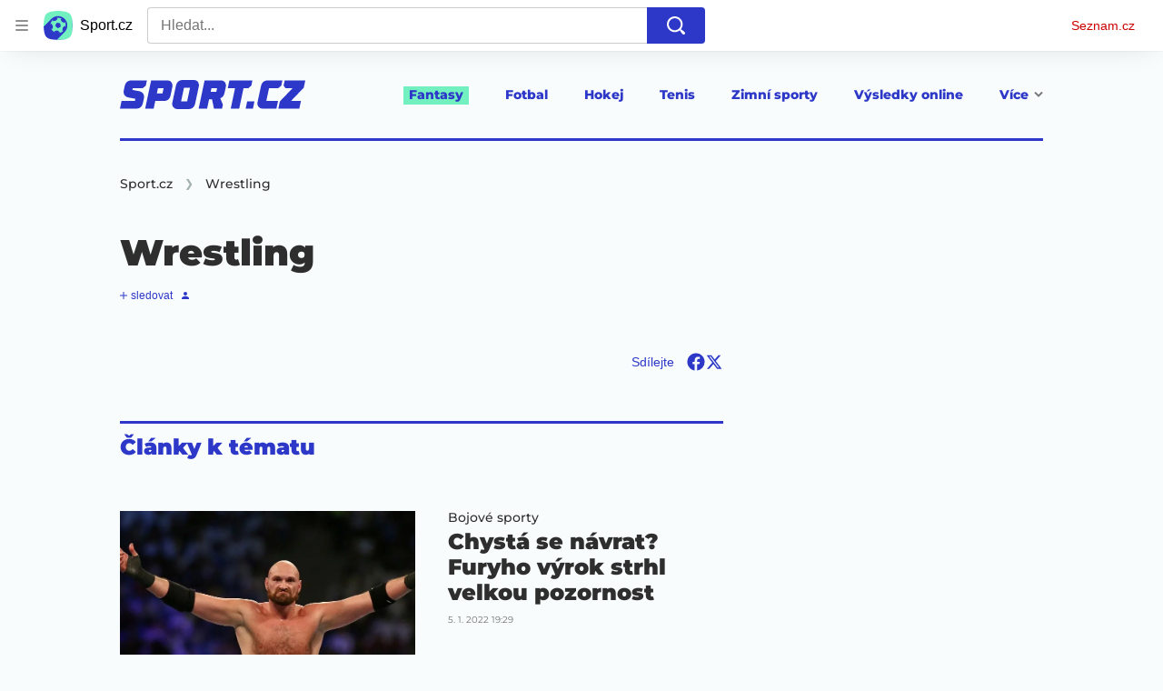

--- FILE ---
content_type: text/css
request_url: https://d16-a.sdn.cz/d_16/c_static_p7_A/nPXMbbUsvqDzGaHCZuFmtpUB/8c85/static/css/app.b6fa6fa3ae1f9af7.css
body_size: 39526
content:
body,html{font-family:Arial,sans-serif;line-height:1.5}article,aside,audio,body,canvas,caption,details,div,figure,footer,header,hgroup,html,iframe,img,mark,menu,nav,object,section,span,summary,table,tbody,td,tfoot,thead,tr,video{border:0;margin:0;padding:0}a,abbr,address,b,blockquote,cite,code,dd,del,dfn,dl,dt,em,fieldset,h1,h2,h3,h4,h5,h6,hr,i,ins,label,legend,li,ol,p,pre,q,samp,small,strong,sub,sup,ul{border:0;font-size:100%;margin:0;padding:0;vertical-align:baseline}article,aside,audio,canvas,figcaption,figure,figure img,footer,header,hgroup,nav,section,video{display:block}table{border-collapse:separate;border-spacing:0}table caption,table td,table th{text-align:left;vertical-align:middle}a img{border:0}:focus{outline:0}@font-face{font-family:Montserrat;font-style:normal;font-weight:400;src:url(https://d16-a.sdn.cz/d_16/c_static_QM_I/font/Montserrat-Regular.woff2) format("woff2"),url(https://d16-a.sdn.cz/d_16/c_static_QM_I/font/Montserrat-Regular.woff) format("woff"),url(https://d16-a.sdn.cz/d_16/c_static_QM_I/font/Montserrat-Regular.ttf) format("truetype")}@font-face{font-family:Montserrat;font-style:italic;font-weight:400;src:local("Montserrat Italic"),local("Montserrat-Italic"),url(https://d16-a.sdn.cz/d_16/c_static_QM_I/font/Montserrat-Italic.woff2) format("woff2"),url(https://d16-a.sdn.cz/d_16/c_static_QM_I/font/Montserrat-Italic.woff) format("woff"),url(https://d16-a.sdn.cz/d_16/c_static_QM_I/font/Montserrat-Italic.ttf) format("truetype")}@font-face{font-family:Montserrat;font-style:normal;font-weight:500;src:url(https://d16-a.sdn.cz/d_16/c_static_QM_I/font/Montserrat-Medium.woff2) format("woff2"),url(https://d16-a.sdn.cz/d_16/c_static_QM_I/font/Montserrat-Medium.woff) format("woff"),url(https://d16-a.sdn.cz/d_16/c_static_QM_I/font/Montserrat-Medium.ttf) format("truetype")}@font-face{font-family:Montserrat;font-style:italic;font-weight:500;src:local("Montserrat MediumItalic"),local("Montserrat-MediumItalic"),url(https://d16-a.sdn.cz/d_16/c_static_QM_I/font/Montserrat-MediumItalic.woff2) format("woff2"),url(https://d16-a.sdn.cz/d_16/c_static_QM_I/font/Montserrat-MediumItalic.woff) format("woff"),url(https://d16-a.sdn.cz/d_16/c_static_QM_I/font/Montserrat-MediumItalic.ttf) format("truetype")}@font-face{font-family:Montserrat;font-style:normal;font-weight:600;src:url(https://d16-a.sdn.cz/d_16/c_static_QM_I/font/Montserrat-SemiBold.woff2) format("woff2"),url(https://d16-a.sdn.cz/d_16/c_static_QM_I/font/Montserrat-SemiBold.woff) format("woff"),url(https://d16-a.sdn.cz/d_16/c_static_QM_I/font/Montserrat-SemiBold.ttf) format("truetype")}@font-face{font-family:Montserrat;font-style:normal;font-weight:700;src:url(https://d16-a.sdn.cz/d_16/c_static_QM_I/font/Montserrat-Bold.woff2) format("woff2"),url(https://d16-a.sdn.cz/d_16/c_static_QM_I/font/Montserrat-Bold.woff) format("woff"),url(https://d16-a.sdn.cz/d_16/c_static_QM_I/font/Montserrat-Bold.ttf) format("truetype")}@font-face{font-family:Montserrat;font-style:normal;font-weight:800;src:url(https://d16-a.sdn.cz/d_16/c_static_QM_I/font/Montserrat-ExtraBold.woff2) format("woff2"),url(https://d16-a.sdn.cz/d_16/c_static_QM_I/font/Montserrat-ExtraBold.woff) format("woff"),url(https://d16-a.sdn.cz/d_16/c_static_QM_I/font/Montserrat-ExtraBold.ttf) format("truetype")}@font-face{font-family:Montserrat;font-style:normal;font-weight:900;src:url(https://d16-a.sdn.cz/d_16/c_static_QM_I/font/Montserrat-Black.woff2) format("woff2"),url(https://d16-a.sdn.cz/d_16/c_static_QM_I/font/Montserrat-Black.woff) format("woff"),url(https://d16-a.sdn.cz/d_16/c_static_QM_I/font/Montserrat-Black.ttf) format("truetype")}body{font-family:Arial,sans-serif;overflow-anchor:none;-webkit-font-smoothing:antialiased;-moz-osx-font-smoothing:grayscale;-webkit-text-size-adjust:none;-moz-text-size-adjust:none;text-size-adjust:none;background-color:var(--page-color,#f9fcfc);color:#2e2e2e}body,button,input,select,textarea{font-family:Montserrat,sans-serif}b,caption,legend,strong,th{font-weight:600}a{color:#2d38c8;-webkit-text-decoration:none;text-decoration:none}a:focus,a:hover{-webkit-text-decoration:underline;text-decoration:underline}sub{vertical-align:sub}sub,sup{font-size:smaller}sup{vertical-align:super}.a_f{background-color:rgba(204,0,0,.06);border-radius:16px;color:#c00;font-size:16px;font-weight:700;line-height:1.4;padding:16px;width:fit-content}.a_f:focus,.a_f:hover{background-color:rgba(204,0,0,.12)}.a_f:focus{box-shadow:0 0 0 1px #c00}.a_f[disabled]{color:rgba(204,0,0,.36);cursor:not-allowed}.a_g{overflow:hidden;text-overflow:ellipsis;white-space:nowrap}@supports (display:-webkit-box) and (-webkit-box-orient:vertical) and (-webkit-line-clamp:2){.a_h,.a_i,.a_j,.a_k,.a_l{
    /*! autoprefixer: off */display:-webkit-box;-webkit-box-orient:vertical;overflow:hidden}.a_i{
    /*! autoprefixer: off */-webkit-line-clamp:2}.a_j{
    /*! autoprefixer: off */-webkit-line-clamp:3}.a_k{
    /*! autoprefixer: off */-webkit-line-clamp:4}.a_l{
    /*! autoprefixer: off */-webkit-line-clamp:6}}.a_m,.a_n{background:none;border:none;box-shadow:none;color:inherit;cursor:text;font:inherit;outline:none;padding:0}.a_n{cursor:pointer}.a_n:disabled,.a_o{cursor:not-allowed}.a_p{position:relative}@keyframes grow{0%{transform:scale(0)}25%{transform:scale(1)}50%{transform:scale(0)}75%{transform:scale(1)}to{transform:scale(0)}}@keyframes fade-in{0%{opacity:0}to{opacity:1}}@keyframes fade-in-bump{0%{opacity:0;transform:scale(.9)}85%{opacity:1;transform:scale(1.02)}to{opacity:1;transform:scale(1)}}@keyframes fade-in-bump-behind{0%{opacity:0;transform:translateZ(-1px) scale(.9)}85%{opacity:1;transform:translateZ(-1px) scale(1.02)}to{opacity:1;transform:translateZ(-1px) scale(1)}}@keyframes fade-out-bump{0%{opacity:1;transform:scale(1)}85%{opacity:1;transform:scale(1.04)}to{opacity:0;transform:scale(.9)}}@keyframes fade-out-bump-behind{0%{opacity:1;transform:translateZ(-1px) scale(1)}85%{opacity:1;transform:translateZ(-1px) scale(1.04)}to{opacity:0;transform:translateZ(-1px) scale(.9)}}@keyframes resource-fade-in_opacity-scale{0%{opacity:0;transform:scale(.99)}to{opacity:1;transform:scale(1)}}@keyframes resource-fade-in_saturation{0%{filter:saturate(0)}50%{filter:saturate(20%)}to{filter:saturate(100%)}}.b_q{overflow:hidden;position:relative}.b_r{animation:resource-fade-in_opacity-scale .375s cubic-bezier(.15,.555,.695,.675)}.b_s{display:block;position:relative}.b_t{background-color:#f2f2f2}.b_u{border:none;bottom:0;display:block;left:0;margin:auto;max-height:100%;max-width:100%;min-height:100%;min-width:100%;padding:0;position:absolute;right:0;top:0}.b_v{font-size:16px;height:6.2em;margin:0 auto;position:relative;text-align:center;transform:translateZ(0);width:6.2em}.b_w{animation:1.1s ease infinite;border-radius:50%;height:1em;left:calc(50% - .5em);position:absolute;top:calc(50% - .5em);width:1em}.b_x{animation-name:atmLoader-black}.b_y{animation-name:atmLoader-white}.b_z{height:auto}.b_A,.b_z{width:100%}.b_A{height:100%;inset:0;object-fit:cover;position:absolute}.b_B{color:transparent}@keyframes atmLoader-black{0%,to{box-shadow:0 -2.6em 0 0 #222,1.8em -1.8em 0 0 rgba(34,34,34,.2),2.5em 0 0 0 rgba(34,34,34,.2),1.75em 1.75em 0 0 rgba(34,34,34,.2),0 2.5em 0 0 rgba(34,34,34,.2),-1.8em 1.8em 0 0 rgba(34,34,34,.2),-2.6em 0 0 0 rgba(34,34,34,.5),-1.8em -1.8em 0 0 rgba(34,34,34,.7)}12.5%{box-shadow:0 -2.6em 0 0 rgba(34,34,34,.7),1.8em -1.8em 0 0 #222,2.5em 0 0 0 rgba(34,34,34,.2),1.75em 1.75em 0 0 rgba(34,34,34,.2),0 2.5em 0 0 rgba(34,34,34,.2),-1.8em 1.8em 0 0 rgba(34,34,34,.2),-2.6em 0 0 0 rgba(34,34,34,.2),-1.8em -1.8em 0 0 rgba(34,34,34,.5)}25%{box-shadow:0 -2.6em 0 0 rgba(34,34,34,.5),1.8em -1.8em 0 0 rgba(34,34,34,.7),2.5em 0 0 0 #222,1.75em 1.75em 0 0 rgba(34,34,34,.2),0 2.5em 0 0 rgba(34,34,34,.2),-1.8em 1.8em 0 0 rgba(34,34,34,.2),-2.6em 0 0 0 rgba(34,34,34,.2),-1.8em -1.8em 0 0 rgba(34,34,34,.2)}37.5%{box-shadow:0 -2.6em 0 0 rgba(34,34,34,.2),1.8em -1.8em 0 0 rgba(34,34,34,.5),2.5em 0 0 0 rgba(34,34,34,.7),1.75em 1.75em 0 0 #222,0 2.5em 0 0 rgba(34,34,34,.2),-1.8em 1.8em 0 0 rgba(34,34,34,.2),-2.6em 0 0 0 rgba(34,34,34,.2),-1.8em -1.8em 0 0 rgba(34,34,34,.2)}50%{box-shadow:0 -2.6em 0 0 rgba(34,34,34,.2),1.8em -1.8em 0 0 rgba(34,34,34,.2),2.5em 0 0 0 rgba(34,34,34,.5),1.75em 1.75em 0 0 rgba(34,34,34,.7),0 2.5em 0 0 #222,-1.8em 1.8em 0 0 rgba(34,34,34,.2),-2.6em 0 0 0 rgba(34,34,34,.2),-1.8em -1.8em 0 0 rgba(34,34,34,.2)}62.5%{box-shadow:0 -2.6em 0 0 rgba(34,34,34,.2),1.8em -1.8em 0 0 rgba(34,34,34,.2),2.5em 0 0 0 rgba(34,34,34,.2),1.75em 1.75em 0 0 rgba(34,34,34,.5),0 2.5em 0 0 rgba(34,34,34,.7),-1.8em 1.8em 0 0 #222,-2.6em 0 0 0 rgba(34,34,34,.2),-1.8em -1.8em 0 0 rgba(34,34,34,.2)}75%{box-shadow:0 -2.6em 0 0 rgba(34,34,34,.2),1.8em -1.8em 0 0 rgba(34,34,34,.2),2.5em 0 0 0 rgba(34,34,34,.2),1.75em 1.75em 0 0 rgba(34,34,34,.2),0 2.5em 0 0 rgba(34,34,34,.5),-1.8em 1.8em 0 0 rgba(34,34,34,.7),-2.6em 0 0 0 #222,-1.8em -1.8em 0 0 rgba(34,34,34,.2)}87.5%{box-shadow:0 -2.6em 0 0 rgba(34,34,34,.2),1.8em -1.8em 0 0 rgba(34,34,34,.2),2.5em 0 0 0 rgba(34,34,34,.2),1.75em 1.75em 0 0 rgba(34,34,34,.2),0 2.5em 0 0 rgba(34,34,34,.2),-1.8em 1.8em 0 0 rgba(34,34,34,.5),-2.6em 0 0 0 rgba(34,34,34,.7),-1.8em -1.8em 0 0 #222}}@keyframes atmLoader-white{0%,to{box-shadow:0 -2.6em 0 0 #f9f9f9,1.8em -1.8em 0 0 hsla(0,0%,98%,.2),2.5em 0 0 0 hsla(0,0%,98%,.2),1.75em 1.75em 0 0 hsla(0,0%,98%,.2),0 2.5em 0 0 hsla(0,0%,98%,.2),-1.8em 1.8em 0 0 hsla(0,0%,98%,.2),-2.6em 0 0 0 hsla(0,0%,98%,.5),-1.8em -1.8em 0 0 hsla(0,0%,98%,.7)}12.5%{box-shadow:0 -2.6em 0 0 hsla(0,0%,98%,.7),1.8em -1.8em 0 0 #f9f9f9,2.5em 0 0 0 hsla(0,0%,98%,.2),1.75em 1.75em 0 0 hsla(0,0%,98%,.2),0 2.5em 0 0 hsla(0,0%,98%,.2),-1.8em 1.8em 0 0 hsla(0,0%,98%,.2),-2.6em 0 0 0 hsla(0,0%,98%,.2),-1.8em -1.8em 0 0 hsla(0,0%,98%,.5)}25%{box-shadow:0 -2.6em 0 0 hsla(0,0%,98%,.5),1.8em -1.8em 0 0 hsla(0,0%,98%,.7),2.5em 0 0 0 #f9f9f9,1.75em 1.75em 0 0 hsla(0,0%,98%,.2),0 2.5em 0 0 hsla(0,0%,98%,.2),-1.8em 1.8em 0 0 hsla(0,0%,98%,.2),-2.6em 0 0 0 hsla(0,0%,98%,.2),-1.8em -1.8em 0 0 hsla(0,0%,98%,.2)}37.5%{box-shadow:0 -2.6em 0 0 hsla(0,0%,98%,.2),1.8em -1.8em 0 0 hsla(0,0%,98%,.5),2.5em 0 0 0 hsla(0,0%,98%,.7),1.75em 1.75em 0 0 #f9f9f9,0 2.5em 0 0 hsla(0,0%,98%,.2),-1.8em 1.8em 0 0 hsla(0,0%,98%,.2),-2.6em 0 0 0 hsla(0,0%,98%,.2),-1.8em -1.8em 0 0 hsla(0,0%,98%,.2)}50%{box-shadow:0 -2.6em 0 0 hsla(0,0%,98%,.2),1.8em -1.8em 0 0 hsla(0,0%,98%,.2),2.5em 0 0 0 hsla(0,0%,98%,.5),1.75em 1.75em 0 0 hsla(0,0%,98%,.7),0 2.5em 0 0 #f9f9f9,-1.8em 1.8em 0 0 hsla(0,0%,98%,.2),-2.6em 0 0 0 hsla(0,0%,98%,.2),-1.8em -1.8em 0 0 hsla(0,0%,98%,.2)}62.5%{box-shadow:0 -2.6em 0 0 hsla(0,0%,98%,.2),1.8em -1.8em 0 0 hsla(0,0%,98%,.2),2.5em 0 0 0 hsla(0,0%,98%,.2),1.75em 1.75em 0 0 hsla(0,0%,98%,.5),0 2.5em 0 0 hsla(0,0%,98%,.7),-1.8em 1.8em 0 0 #f9f9f9,-2.6em 0 0 0 hsla(0,0%,98%,.2),-1.8em -1.8em 0 0 hsla(0,0%,98%,.2)}75%{box-shadow:0 -2.6em 0 0 hsla(0,0%,98%,.2),1.8em -1.8em 0 0 hsla(0,0%,98%,.2),2.5em 0 0 0 hsla(0,0%,98%,.2),1.75em 1.75em 0 0 hsla(0,0%,98%,.2),0 2.5em 0 0 hsla(0,0%,98%,.5),-1.8em 1.8em 0 0 hsla(0,0%,98%,.7),-2.6em 0 0 0 #f9f9f9,-1.8em -1.8em 0 0 hsla(0,0%,98%,.2)}87.5%{box-shadow:0 -2.6em 0 0 hsla(0,0%,98%,.2),1.8em -1.8em 0 0 hsla(0,0%,98%,.2),2.5em 0 0 0 hsla(0,0%,98%,.2),1.75em 1.75em 0 0 hsla(0,0%,98%,.2),0 2.5em 0 0 hsla(0,0%,98%,.2),-1.8em 1.8em 0 0 hsla(0,0%,98%,.5),-2.6em 0 0 0 hsla(0,0%,98%,.7),-1.8em -1.8em 0 0 #f9f9f9}}.b_C{left:calc(50% - 3.1em);position:absolute;top:calc(50% - 3.1em)}.b_D{align-items:center;display:flex}.b_E{height:16px;margin-right:6px;width:16px}.b_F{font-weight:700}.b_G{font-style:italic}.b_H{vertical-align:sub}.b_H,.b_I{font-size:smaller}.b_I{vertical-align:super}.b_J{-webkit-text-decoration:underline;text-decoration:underline}.b_K{left:-5000px;position:absolute;top:-5000px}.b_L{overflow:visible}.b_L .b_M{stroke:#e0e0e0;stroke-width:2px}.b_N .b_O{fill:#909090}.b_N .b_P{fill:#f2f2f2}.b_Q{align-items:center;display:inline-flex;flex-direction:row}.b_R{height:auto;width:20px}.b_S{pointer-events:none}.b_B{display:block;object-fit:fill}.b_T{align-items:center;border-radius:50%;display:inline-flex;font-family:Arial,Helvetica,sans-serif;font-size:14px;font-weight:700;height:20px;justify-content:center;line-height:20px;outline:none;vertical-align:middle;width:20px}.b_T,.b_T.b_U:active,.b_T.b_U:focus,.b_T.b_U:hover{-webkit-text-decoration:none;text-decoration:none}.b_T.b_U:focus-visible{-webkit-text-decoration:underline;text-decoration:underline}.b_V{align-items:center;border-radius:3px;font-size:12px;letter-spacing:.5px;line-height:16px;padding:3px 6px}.b_V,.b_W{display:inline-flex}.b_X rect{fill:var(--color-unlocked,#4ba098)}.b_Y rect{fill:var(--color-locked,#b39013)}.b_Z rect{fill:var(--color-unavailable,#372c2c)}.b_aa{background-color:#fff;bottom:0;box-sizing:border-box;flex-flow:column;font-weight:700;gap:8px;height:50%;left:0;margin:auto;padding:8px 32px;position:absolute;right:0;top:0;width:90%}.b_aa,.b_ab{align-items:center;border-radius:4px;display:flex}.b_ab{background-color:#c00;color:#fff;flex-shrink:0;font-size:12px;height:40px;justify-content:center;transition:background-color .3s,box-shadow .3s;width:125px}.b_ab:hover{background-color:#a70606;color:#fff;-webkit-text-decoration:none;text-decoration:none}.b_ac{width:36px}.b_ae{display:flex;gap:16px}@media (min-width:541px){.b_aa{font-size:24px;gap:28px;line-height:38px;padding:24px}.b_aa,.b_ab{font-weight:700}.b_ab{font-size:16px;height:48px;width:240px}.b_ac{width:55px}.b_ae{display:flex;gap:28px}}.b_af{position:relative}.b_ag{box-sizing:border-box;padding:inherit}.b_ah{display:none}.b_ai{cursor:pointer;display:inline-block;height:28px}.b_ai input[type=checkbox]{height:0;margin:0;opacity:0;width:0}.b_ai:focus:not(.c_aj){outline:0}.b_ak .b_al{cursor:not-allowed;opacity:.7}.b_al{border:1px solid #707070;border-radius:22px;box-sizing:border-box;cursor:pointer;display:inline-block;height:28px;margin:0;position:relative;width:48px}.b_al:before{border:1px solid #707070;border-radius:50%;content:"";height:16px;left:7px;position:absolute;top:50%;transform:translateY(-50%);transition:left .3s;width:16px}.b_am:checked+.b_al{border-color:#61894d}.b_am:checked+.b_al:before{background-color:#61894d;border-color:#61894d;left:calc(100% - 23px)}.b_an{align-items:center;background-color:#f4f2e2;color:#372c2c;display:flex;line-height:18px;padding:10px;position:relative}@media (min-width:541px){.b_an{margin-left:8px}}.b_an:before{border-bottom:8px solid #f4f2e2;border-left:8px solid transparent;border-right:8px solid transparent;content:"";height:0;left:30px;position:absolute;top:-8px;width:0}@media (min-width:541px){.b_an:before{border:8px solid transparent;border-left:none;border-right-color:#f4f2e2;left:-8px;top:auto}}.b_ao{fill:#372c2c;flex-shrink:0;height:14px;margin-right:9px;width:14px}.b_ap{-webkit-text-decoration:underline;text-decoration:underline}.b_aq{color:grey;display:flex;font-size:12px;gap:10px;line-height:20px}.b_ar,.b_as{background:none;color:grey;cursor:pointer;height:19px}.b_at{text-transform:uppercase}.b_au{font-family:Arial,sans-serif}.b_av{align-items:center;display:inline-flex;flex-direction:row}.b_aw{height:auto;width:20px}.b_ax{background:#000}.b_ay{display:flex;flex-direction:column;height:100%;justify-content:center;margin:0 16px}@media (min-width:541px){.b_ay{margin:0 40px}}.b_az{height:40px;margin-bottom:16px;width:42px}@media (min-width:541px){.b_az{height:60px;margin-bottom:24px;width:65px}}.b_aA{color:#fff;font-size:14px;font-weight:700;line-height:1.7}@media (min-width:541px){.b_aA{font-size:20px;line-height:1.5}}.b_aB .b_B img{height:auto;left:50%;max-height:100%;max-width:100%;position:absolute;top:50%;transform:translate(-50%,-50%);width:auto}@supports (object-fit:contain){.b_aB .b_B img{bottom:0;height:100%;left:0;max-height:none;max-width:none;object-fit:contain;right:0;top:0;transform:none;width:100%}.b_aC .b_B img{object-fit:fill}}.b_aE{padding:24px;text-align:center}.b_aF{margin-bottom:16px}.b_aG{cursor:pointer}.b_aH{background-color:#fff;color:#000;overflow:auto;text-align:left}.b_aH,.b_aI{width:100%}.b_aJ:not(.d_aK){font-size:4px;padding-top:16px}.b_aJ:not(.d_aK) .b_w{animation-delay:2s}.b_aL,.b_aM,.b_aM>*{padding:inherit}.b_aN{height:24px;left:28px;position:absolute;top:28px;width:24px}.b_aO .b_aP{border:1px solid #fff;border-radius:50%}.b_aQ{cursor:not-allowed}.b_aQ>.b_aR{pointer-events:none}.b_aR.b_U{align-items:center;background-color:rgba(204,0,0,.06);border-radius:16px;color:#c00;display:flex;font-size:14px;font-weight:700;justify-content:center;line-height:1.4;overflow:hidden;padding:18px 16px;position:relative;-webkit-text-decoration:none;text-decoration:none}@media (min-width:541px){.b_aR.b_U{font-size:16px;padding:17px 16px}}.b_aR.b_U:focus,.b_aR.b_U:hover{-webkit-text-decoration:none;text-decoration:none}.b_aR.b_U:hover{background-color:rgba(204,0,0,.12);color:#c00;transition:background-color .3s ease-out}.b_aR.b_U:active{background-color:rgba(204,0,0,.18);color:rgba(204,0,0,.36)}.b_aR.b_U:focus,.b_aR.b_U:focus-visible,.b_aR.b_U:focus-within{background-color:rgba(204,0,0,.12);color:#c00;outline:1px solid #c00;outline-offset:0}.b_aS{background-color:#fff;border:1px solid #e0e0e0;border-radius:24px;box-shadow:0 0 1px 0 rgba(0,0,0,.35),0 1px 8px 0 rgba(0,0,0,.1),0 2px 8px 0 rgba(0,0,0,.05);font-family:Arial,sans-serif;padding:24px 32px 40px;position:relative;z-index:1}@media (min-width:541px){.b_aS{border-radius:40px;padding:56px 44px}}.b_aT{align-items:center;display:inline-flex;gap:6px}.b_aU{height:20px;width:auto}.b_aV,.b_aW{width:100%}.b_aW{align-items:center;background:#c00;box-sizing:border-box;display:inline-flex;justify-content:center;margin-top:25px;padding:22px 34px;position:relative}@media (min-width:375px){.b_aW{margin-top:4px}}@media (min-width:576px){.b_aW{width:auto}}.b_aW:hover{-webkit-text-decoration:none;text-decoration:none}.b_aW:before{border-bottom:8px solid #c00;border-left:8px solid transparent;border-right:8px solid transparent;content:"";height:0;position:absolute;right:25px;top:-8px;width:0}@media (min-width:375px){.b_aW:before{left:144px;right:auto}}@media (min-width:576px){.b_aW:before{left:auto}}.b_aX{fill:#fff;height:14px;margin-right:17px;width:14px}.b_aY{color:#fff;font-family:Arial,sans-serif;font-size:15px;line-height:18px}.b_aY,.b_aZ{font-weight:700}.b_aZ{align-items:center;background-color:#faf1d1;color:#372c2c;display:flex;font-size:12px;line-height:16px;padding:16px}@media (min-width:541px){.b_aZ{padding:8px}}.b_a-{fill:#372c2c;flex-shrink:0;height:14px;margin-right:9px;width:14px}.b_aZ .b_U{color:inherit;-webkit-text-decoration:underline;text-decoration:underline}.b_aZ .b_U:hover{-webkit-text-decoration:none;text-decoration:none}.b_aZ .b_U:focus{border:1px solid}.b_a0{position:relative}.b_a0 span{left:-9999px;position:absolute}.b_a1{border-radius:10px}.b_a2{border-radius:50%}.b_a3{display:block}.b_a4{height:32px;margin:8px 0}.b_a5{height:24px;margin:6px 0}.b_a5+.b_a5{margin-top:8px}.b_a6{height:16px;margin:4px 0}.b_a6+.b_a6{margin-top:6px}.b_a7{width:100%}.b_a8{width:80%}.b_a9{width:60%}.b_ba{width:40%}.b_bb{width:15%}.b_bc{--background-color:transparent;--primary-color:#c00;--count-color:#c00;--hover-color:#a00;--active-color:#a00;display:flex}.b_bd{align-items:center;color:#c00;display:inline-flex;font-family:Arial,sans-serif;font-size:14px;line-height:22px}.b_be{fill:#c00;height:14px;margin-right:5px;width:14px}.b_bf{margin-left:5px}.b_bd:hover{color:#a00000;-webkit-text-decoration:none;text-decoration:none}.b_bd:hover .b_be{fill:#a00000}.b_bg{line-height:1;min-height:16px;min-width:155px}.b_bg seznam-sledovani{height:13.8px;min-height:auto}.b_bg .b_a3{background-color:#800040}.b_aE{background-color:#e9ecf8}.b_aF{font-size:20px;font-weight:900;line-height:28px;margin-bottom:8px}@media (min-width:541px){.b_aF{margin-bottom:16px}}.b_aG{background-color:#e9ecf8;border:3px solid #2d38c8;color:#2d38c8;font-size:12px;font-weight:800;line-height:16px;padding:12px 16px}@media (min-width:541px){.b_aG{font-size:14px;line-height:18px;padding:16px 20px}}.b_aG:hover{background-color:#2d38c8;color:#fff}.b_aG:active{border:3px solid #1a228a}.b_aG:active,.b_aG:focus{background-color:#1a228a;color:#fff}.b_aG:focus{border:3px solid #73f0c0}.b_F{font-weight:800}.b_bh{align-items:center;display:flex;flex-direction:column;margin:40px 0 80px}.b_bi{border:3px solid #2d38c8;font-size:14px;font-weight:800;height:auto;line-height:18px;padding:16px 18px;text-align:center}@media (min-width:541px){.b_bh{margin:40px 0 80px}.b_bi{min-width:306px;padding:20px 0}}.b_bj .b_bh{margin:48px 0}@media (min-width:541px){.b_bj .b_bh{margin:40px 0 60px}}.b_bk{font-weight:900}.b_bl{font-size:40px;line-height:1.2}@media (max-width:540px){.b_bl{font-size:22px;line-height:28px}}@media (max-width:320px){.b_bl{font-size:20px;line-height:28px}}.b_bm{font-weight:600}.b_bn{font-size:24px;line-height:28px}@media (max-width:540px){.b_bn{font-size:20px}}@media (max-width:320px){.b_bn{font-size:18px;line-height:24px}}.b_bo{font-size:22px;line-height:28px}@media (max-width:540px){.b_bo{font-size:18px}}@media (max-width:320px){.b_bo{font-size:16px;line-height:24px}}.b_bp{line-height:175%}.b_bp,.b_bq{font-size:16px}.b_br{left:-5000px;position:absolute;top:-5000px}.b_S{fill:currentColor}.b_U{color:#2d38c8;cursor:pointer;-webkit-text-decoration:none;text-decoration:none}.b_U:focus,.b_U:hover{-webkit-text-decoration:underline;text-decoration:underline}.b_U:disabled{color:#a0b1ab}.b_bs{background:#000;border-radius:12px;box-sizing:border-box;color:#fff;display:inline-block;height:100%;overflow:hidden;padding:0 8px;position:relative;width:100%}.b_bs:before{content:"i";font-size:14.5px;height:100%;line-height:24px;position:absolute;right:0;text-align:center;top:0;transition:opacity 75ms ease-out;transition-delay:.3s;width:24px}.b_bt{opacity:0;overflow:hidden;text-overflow:ellipsis;transition:opacity .3s ease-in;white-space:nowrap;width:100%}.b_bt,.b_bu{display:inline-block}.b_bu{border:16px solid transparent;bottom:0;box-sizing:border-box;font-size:12px;height:56px;line-height:24px;max-width:56px;position:absolute;right:0;transition:max-width .3s ease-in;transition-delay:0s;width:auto}.b_bu:active,.b_bu:hover{max-width:100%}.b_bu:active .b_bs:before,.b_bu:hover .b_bs:before{opacity:0;transition-delay:0s}.b_bu:active .b_bt,.b_bu:hover .b_bt{opacity:1;transition-delay:.3s/4}.e_bv .b_bw{height:100%}.e_bv .b_bw img{animation:none;left:50%;max-width:none;object-fit:cover;object-position:top;transform:translateX(-50%);width:auto}.b_bx{font-size:16px;line-height:28px;margin:0}@media (max-width:320px){.b_bx{font-size:14px;line-height:24px}}.b_by{font-size:12px;line-height:12px;padding-top:4px}.b_bz{font-size:14px;line-height:24px}.b_bA{font-size:24px;line-height:36px}.b_bB{text-align:right}.b_an{background-color:#e9ecf8;color:#000;font-size:14px;font-weight:500;line-height:24px}.b_ao{color:#2e2e2e}.b_an:before{border-bottom:8px solid #e9ecf8}@media (min-width:541px){.b_an:before{border-bottom:8px solid transparent;border-right:8px solid #e9ecf8}.b_an{font-size:12px;line-height:18px}}.b_aq{color:#2d38c8;font-weight:500}.b_ar,.b_as{border:0;color:#2d38c8;padding:0 0 0 6px}.b_au{font-family:Montserrat,sans-serif;font-feature-settings:"tnum";font-variant-numeric:tabular-nums;line-height:18px}.b_aT{font-size:12px;font-weight:500}.b_aW{background:#2d38c8}.b_aW:before{border-bottom-color:#2d38c8}.b_aZ{background-color:#e9ecf8;font-weight:500}.b_bC{background-color:#aaa}.b_bD{background-color:#e1e1e1}.b_bE{background-color:#f2f2f2}.b_bF{background-color:#aaa}.b_bG{background-color:#e1e1e1}.b_bH{background-color:#f2f2f2}.b_bd{color:#2d38c8}.b_be{fill:#2d38c8}.b_bd:hover{color:#1a228a}.b_bd:hover .b_be{fill:#1a228a}.b_bc{--primary-color:#2d38c8;--count-color:#2d38c8;--hover-color:#1a228a;--active-color:#1a228a}.b_bI{line-height:normal}.b_bg{--active-text-color:#2d38c8;--active-text-hover-color:#1a228a;--active-text-action-color:#1a228a;--active-text-focus-color:#1a228a;--inactive-text-color:#2d38c8;--inactive-text-hover-color:#1a228a;--inactive-text-focus-color:#1a228a;--inactive-text-action-color:#1a228a;--inactive-counter-color:#2d38c8}.b_bJ{height:100%;position:relative;width:100%}@keyframes spin{0%{transform:rotate(0deg)}to{transform:rotate(1turn)}}.b_bK{animation-duration:4s;animation-iteration-count:infinite;animation-name:spin;animation-timing-function:linear;color:#43c3ff;left:calc(50% - 16px);opacity:.5;position:absolute;top:calc(50% - 16px);width:32px}.b_-{position:relative}.b_aa{bottom:15%;font-size:14px;font-weight:900;height:60%;line-height:18px;padding:8px}.b_aa,.b_bL{background-color:#e9ecf8;justify-content:center}.b_bL{align-items:center;border:3px solid #2d38c8;border-radius:0;color:#2d38c8;display:flex;font-size:12px;height:32px;width:88px}.b_bM{text-align:center}@media (min-width:541px){.b_aa{font-size:24px;font-weight:700;gap:28px;line-height:38px;padding:24px}.b_bL{color:#2d38c8;font-size:16px;height:60px;width:115px}.b_bN{width:55px}.b_bM{display:flex;font-weight:900;gap:28px}}.b_n,.f_bO .b_bi{border:2px solid transparent;border-radius:10px;box-sizing:border-box;--start-color-background:#5f3a2f;--end-color-background:#17183a;--start-color-border:#e87f1e;--end-color-border:#d49f49;align-items:center;background:radial-gradient(50% 50% at 50% 100%,#5f3a2f 0,#17183a 100%) padding-box,linear-gradient(0deg,#e87f1e,#d49f49) border-box;background:radial-gradient(50% 50% at 50% 100%,var(--start-color-background) 0,var(--end-color-background) 100%) padding-box,linear-gradient(0deg,var(--start-color-border) 0,var(--end-color-border) 100%) border-box;box-shadow:0 0 16px #e87f1e;color:#dfad5b;display:flex;font-size:16px;font-weight:700;height:48px;justify-content:center;padding:0 40px;transition-duration:.2s;transition-property:box-shadow,color,--start-color-background,--end-color-background,--start-color-border,--end-color-border;transition-timing-function:ease-in-out}@property --start-color-background{syntax:"<color>";initial-value:#5f3a2f;inherits:false}@property --end-color-background{syntax:"<color>";initial-value:#17183a;inherits:false}@property --start-color-border{syntax:"<color>";initial-value:#e87f1e;inherits:false}@property --end-color-border{syntax:"<color>";initial-value:#d49f49;inherits:false}.b_n:active,.f_bO .b_bi:active{--start-color-background:#080e37;--end-color-background:#080e37;--start-color-border:#e2be83;--end-color-border:#f0a967;background:linear-gradient(0deg,#080e37,#080e37) padding-box,linear-gradient(0deg,#e2be83,#f0a967) border-box;background:linear-gradient(0deg,var(--start-color-background) 0,var(--end-color-background) 100%) padding-box,linear-gradient(0deg,var(--start-color-border) 0,var(--end-color-border) 100%) border-box;box-shadow:none;color:#f1f2ff}.b_n:focus,.f_bO .b_bi:focus{--start-color-background:#5f3a2f;--end-color-background:#17183a;--start-color-border:#c3e7fe;--end-color-border:#c3e7fe;background:radial-gradient(50% 50% at 50% 100%,#5f3a2f 0,#17183a 100%) padding-box,linear-gradient(0deg,#c3e7fe,#c3e7fe) border-box;background:radial-gradient(50% 50% at 50% 100%,var(--start-color-background) 0,var(--end-color-background) 100%) padding-box,linear-gradient(0deg,var(--start-color-border) 0,var(--end-color-border) 100%) border-box;box-shadow:none}.b_n:hover,.f_bO .b_bi:hover{--start-color-background:#834d2a;--end-color-background:#28243b;--start-color-border:#e2be83;--end-color-border:#f0a967;background:radial-gradient(50% 50% at 50% 100%,#834d2a 0,#28243b 100%) padding-box,linear-gradient(0deg,#e2be83,#f0a967) border-box;background:radial-gradient(50% 50% at 50% 100%,var(--start-color-background) 0,var(--end-color-background) 100%) padding-box,linear-gradient(0deg,var(--start-color-border) 0,var(--end-color-border) 100%) border-box;color:#f1f2ff}.b_n:disabled,.b_n:disabled:active,.b_n:disabled:focus,.b_n:disabled:hover,.b_o,.b_o:active,.b_o:focus,.b_o:hover,.f_bO .b_bP,.f_bO .b_bP:active,.f_bO .b_bP:focus,.f_bO .b_bP:hover,.f_bO .b_bi:disabled,.f_bO .b_bi:disabled:active,.f_bO .b_bi:disabled:focus,.f_bO .b_bi:disabled:hover{--start-color-background:#060c38;--end-color-background:#060c38;--start-color-border:#5e545c;--end-color-border:#634d52;background:linear-gradient(0deg,#060c38,#060c38) padding-box,linear-gradient(0deg,#5e545c,#634d52) border-box;background:linear-gradient(0deg,var(--start-color-background) 0,var(--end-color-background) 100%) padding-box,linear-gradient(0deg,var(--start-color-border) 0,var(--end-color-border) 100%) border-box;box-shadow:none;color:rgba(241,242,255,.4)}.b_bR,.b_n:not(.b_n),.f_bO .b_bQ,.f_bO .b_bi:not(.b_n){--start-color-background:#194576;--end-color-background:#0b1b48;--start-color-border:#379ed7;--end-color-border:#246498;background:radial-gradient(50% 50% at 50% 100%,#194576 0,#0b1b48 100%) padding-box,linear-gradient(0deg,#379ed7,#246498) border-box;background:radial-gradient(50% 50% at 50% 100%,var(--start-color-background) 0,var(--end-color-background) 100%) padding-box,linear-gradient(0deg,var(--start-color-border) 0,var(--end-color-border) 100%) border-box;box-shadow:none;color:#43c3ff}.b_bR:hover,.b_n:not(.b_n):hover,.f_bO .b_bQ:hover,.f_bO .b_bi:not(.b_n):hover{--start-color-background:#236397;--end-color-background:#0e2250;--start-color-border:#9ebbd7;--end-color-border:#627698;background:radial-gradient(50% 50% at 50% 100%,#236397 0,#0e2250 100%) padding-box,linear-gradient(0deg,#9ebbd7,#627698) border-box;background:radial-gradient(50% 50% at 50% 100%,var(--start-color-background) 0,var(--end-color-background) 100%) padding-box,linear-gradient(0deg,var(--start-color-border) 0,var(--end-color-border) 100%) border-box;color:#c3e7fe}.b_bR:focus,.b_n:not(.b_n):focus,.f_bO .b_bQ:focus,.f_bO .b_bi:not(.b_n):focus{--start-color-background:#194576;--end-color-background:#0b1b48;--start-color-border:#c3e7fe;--end-color-border:#c3e7fe;background:radial-gradient(50% 50% at 50% 100%,#194576 0,#0b1b48 100%) padding-box,linear-gradient(0deg,#c3e7fe,#c3e7fe) border-box;background:radial-gradient(50% 50% at 50% 100%,var(--start-color-background) 0,var(--end-color-background) 100%) padding-box,linear-gradient(0deg,var(--start-color-border) 0,var(--end-color-border) 100%) border-box;color:#43c3ff}.b_bR:active,.b_n:not(.b_n):active,.f_bO .b_bQ:active,.f_bO .b_bi:not(.b_n):active{--start-color-background:#0b1b48;--end-color-background:#0b1b48;--start-color-border:#9ebbd7;--end-color-border:#627698;background:linear-gradient(0deg,#0b1b48,#0b1b48) padding-box,linear-gradient(0deg,#9ebbd7,#627698) border-box;background:linear-gradient(0deg,var(--start-color-background) 0,var(--end-color-background) 100%) padding-box,linear-gradient(0deg,var(--start-color-border) 0,var(--end-color-border) 100%) border-box;color:#c3e7fe}.b_bT,.f_bO .b_bS{--start-color-background:transparent;--end-color-background:transparent;--start-color-border:transparent;--end-color-border:transparent;background:radial-gradient(50% 50% at 50% 100%,transparent 0,transparent 100%) padding-box,linear-gradient(0deg,transparent,transparent) border-box;background:radial-gradient(50% 50% at 50% 100%,var(--start-color-background) 0,var(--end-color-background) 100%) padding-box,linear-gradient(0deg,var(--start-color-border) 0,var(--end-color-border) 100%) border-box;box-shadow:none;color:#43c3ff}.b_bT:hover,.f_bO .b_bS:hover{--start-color-background:#194576;--end-color-background:#0b1b48;--start-color-border:transparent;--end-color-border:transparent;background:radial-gradient(50% 50% at 50% 100%,#194576 0,#0b1b48 100%) padding-box,linear-gradient(0deg,transparent,transparent) border-box;background:radial-gradient(50% 50% at 50% 100%,var(--start-color-background) 0,var(--end-color-background) 100%) padding-box,linear-gradient(0deg,var(--start-color-border) 0,var(--end-color-border) 100%) border-box;color:#c3e7fe}.b_bT:active,.f_bO .b_bS:active{--start-color-background:transparent;--end-color-background:transparent;--start-color-border:transparent;--end-color-border:transparent;background:linear-gradient(0deg,transparent,transparent) padding-box,linear-gradient(0deg,transparent,transparent) border-box;background:linear-gradient(0deg,var(--start-color-background) 0,var(--end-color-background) 100%) padding-box,linear-gradient(0deg,var(--start-color-border) 0,var(--end-color-border) 100%) border-box;color:#c3e7fe}.b_bT:focus,.f_bO .b_bS:focus{--start-color-background:#060c38;--end-color-background:#060c38;--start-color-border:#c3e7fe;--end-color-border:#c3e7fe;background:linear-gradient(0deg,#060c38,#060c38) padding-box,linear-gradient(0deg,#c3e7fe,#c3e7fe) border-box;background:linear-gradient(0deg,var(--start-color-background) 0,var(--end-color-background) 100%) padding-box,linear-gradient(0deg,var(--start-color-border) 0,var(--end-color-border) 100%) border-box;color:#43c3ff}.b_bV,.f_bO .b_bU{--start-color-background:#66000c;--end-color-background:#17183a;--start-color-border:#ff475c;--end-color-border:#ff475c;background:radial-gradient(50% 50% at 50% 100%,#66000c 0,#17183a 100%) padding-box,linear-gradient(0deg,#ff475c,#ff475c) border-box;background:radial-gradient(50% 50% at 50% 100%,var(--start-color-background) 0,var(--end-color-background) 100%) padding-box,linear-gradient(0deg,var(--start-color-border) 0,var(--end-color-border) 100%) border-box;box-shadow:0 0 16px #ff475c;color:#ff475c}.b_bV:active,.b_bV:hover,.f_bO .b_bU:active,.f_bO .b_bU:hover{--start-color-background:#66000c;--end-color-background:#17183a;--start-color-border:#ff8f9c;--end-color-border:#ff8f9c;background:radial-gradient(50% 50% at 50% 100%,#66000c 0,#17183a 100%) padding-box,linear-gradient(0deg,#ff8f9c,#ff8f9c) border-box;background:radial-gradient(50% 50% at 50% 100%,var(--start-color-background) 0,var(--end-color-background) 100%) padding-box,linear-gradient(0deg,var(--start-color-border) 0,var(--end-color-border) 100%) border-box;color:#ff8f9c}.b_bV:active,.f_bO .b_bU:active{box-shadow:none}.b_bV:focus,.f_bO .b_bU:focus{--start-color-background:#66000c;--end-color-background:#17183a;--start-color-border:#c3e7fe;--end-color-border:#c3e7fe;background:radial-gradient(50% 50% at 50% 100%,#66000c 0,#17183a 100%) padding-box,linear-gradient(0deg,#c3e7fe,#c3e7fe) border-box;background:radial-gradient(50% 50% at 50% 100%,var(--start-color-background) 0,var(--end-color-background) 100%) padding-box,linear-gradient(0deg,var(--start-color-border) 0,var(--end-color-border) 100%) border-box;box-shadow:none;color:#ff475c}.b_n.b_U,.f_bO .b_bi.b_U{-webkit-text-decoration:none;text-decoration:none}.b_bR.g_bW,.f_bO .b_bQ.g_bW{--start-color-background:#194576;--end-color-background:#0b1b48;--start-color-border:transparent;--end-color-border:transparent;background:radial-gradient(50% 50% at 50% 100%,#194576 0,#0b1b48 100%) padding-box,linear-gradient(0deg,transparent,transparent) border-box;background:radial-gradient(50% 50% at 50% 100%,var(--start-color-background) 0,var(--end-color-background) 100%) padding-box,linear-gradient(0deg,var(--start-color-border) 0,var(--end-color-border) 100%) border-box}.b_bX{flex-direction:column;margin-bottom:24px}.b_bX,.b_bY{align-items:center;display:flex}.b_bY{color:#fff;flex-direction:row;font-size:20px;font-weight:800;line-height:1.2;margin-bottom:16px;position:relative}.b_bZ{font-size:12px;left:100%;margin-left:8px;position:absolute}.b_b-,.b_bZ{color:#c3e7fe;font-weight:500;line-height:1.5}.b_b-{background-clip:padding-box,border-box;background-image:linear-gradient(#153868,#153868),linear-gradient(#246599,#379ed7);background-origin:border-box;border:1px solid transparent;border-radius:4px;box-sizing:border-box;font-size:14px;padding:10px 16px;position:relative;width:100%}.b_b-::placeholder{color:#43c3ff;opacity:.6}.b_b-:hover{background-image:linear-gradient(#153868,#153868),linear-gradient(#43c3ff,#43c3ff)}.b_b-:hover::placeholder{opacity:1}.b_b-:focus{background-image:linear-gradient(#153868,#153868),linear-gradient(#43c3ff,#43c3ff);border-width:3px;padding:8px 14px}.b_b-:focus::placeholder{opacity:1}.b_b0{background-image:linear-gradient(#26143d,#381840),linear-gradient(#a83350,#ff475c)}.b_b1:not(:empty){color:#8ea9c7;font-size:12px;margin-top:2px;width:100%}.b_b1:not(:empty),.b_b2{align-items:center;display:flex}.b_b2{color:#ff475c}.b_b3{flex-grow:1;text-align:right}.b_b4{min-height:128px;resize:none}.b_b5{height:14px;margin-right:10px;width:14px}.b_b5 rect{fill:#ff475c}.f_bO .b_bk{color:#fff}.f_bO .b_bk.g_b6{color:#2e2e2e}.f_bO .b_bk.b_bl{font-size:36px;font-weight:800;line-height:1.2}@media (min-width:907px){.f_bO .b_bk.b_bl{font-size:40px}}.f_bO .b_bk.b_bn{color:#c3e7fe;font-size:24px;font-weight:800;line-height:1.2}@media (min-width:907px){.f_bO .b_bk.b_bn{font-size:28px}}.f_bO .b_bk.b_bo:not(.g_b6){font-size:16px;font-weight:700;line-height:1.5;margin:24px 0 16px}@media (min-width:907px){.f_bO .b_bk.b_bo:not(.g_b6){font-size:24px;line-height:1.2}}.b_b7{color:#e87f1e}.f_bO .b_bx{color:#c3e7fe;font-size:14px;line-height:1.5}@media (min-width:907px){.f_bO .b_bx{font-size:16px}}.f_bO .b_t{background-color:#151c55}.g_b8{height:100%;transform-origin:0 0}.g_b8,.g_b9{margin:auto}.g_ca .b_bx{font-size:12px;line-height:12px;padding-bottom:.25rem;padding-top:0;text-align:right}.g_cb{display:flex;margin:16px 0}.g_cc{flex:none;height:20px;width:20px}.g_cd{font-size:14px;line-height:20px;margin-left:16px}.g_ce .b_B{background-color:#fff}.g_ce .b_u{min-width:unset}.g_cf,.g_cg{position:relative}.g_cg{display:block}.g_ch{color:#707070;font-size:12px;line-height:14px;padding-top:4px;text-align:right;text-transform:lowercase}.g_ci{background-color:#fff;bottom:0;position:absolute;right:0}.g_cj{border:1px solid #de0a14;color:#de0a14;font-size:16px;line-height:24px;margin:24px 32px;padding:8px 0;text-align:center;width:82px}.g_ck+.g_cl{margin-left:8px}.g_cl:before{content:"("}.g_cl:after{content:")"}.g_cm{position:relative}.g_cn{background-color:#fff;border:2px solid grey;bottom:100%;box-sizing:border-box;color:#c00;display:block;left:-9999px;padding:10px;position:absolute}.g_cn:focus-within{left:0;right:0}.g_co{bottom:auto;top:100%}.g_cp .b_cq{max-width:100%;min-width:100%}.g_cr{visibility:hidden}.g_cs{margin-left:8px}.g_cs:before{content:"("}.g_cs:after{content:")"}.g_ct .b_cu:after{background-color:#000000b3;content:"";inset:0;position:absolute}.g_cv .g_cw{align-items:center;display:flex;font-family:Arial,sans-serif;inset:0;justify-content:center;margin-left:24px;margin-right:24px;position:absolute;text-align:center}.g_cv .g_cx{color:#fff;font-size:14px;font-weight:700}@media (min-width:541px){.g_cv .g_cx{font-size:32px}}.g_cv .g_cy,.g_cv .g_cz{color:#d0d0d0}.g_cv .g_cA,.g_cv .g_cB{color:#fff}.g_cv .g_cB{font-size:14px}@media (min-width:541px){.g_cv .g_cB{font-size:32px}}.g_cv .g_cz{font-size:14px}@media (min-width:541px){.g_cv .g_cz{font-size:16px}}.g_cv .g_cy{margin-top:12px}.g_cv .g_cA.b_U{-webkit-text-decoration:underline;text-decoration:underline}.g_cv .g_cA.b_U:focus,.g_cv .g_cA.b_U:hover{color:#fff;-webkit-text-decoration:none;text-decoration:none}.g_cv .g_cw .b_cC{margin-top:12px}@media (min-width:541px){.g_cv .g_cw .b_cC{display:inline-block}}.g_cv .g_cw .b_aR{background-color:#cc0000a3;color:#fff;font-size:14px;padding:18px 16px}@media (min-width:541px){.g_cv .g_cw .b_aR{padding:18px 40px}}.g_cv .g_cw .b_aR:hover{background-color:#c00;transition:background-color .3s ease-out}.g_cv .g_cw .b_aR:active{background-color:#cc00005c}.g_cv .g_cw .b_aR:focus,.g_cv .g_cw .b_aR:focus-visible,.g_cv .g_cw .b_aR:focus-within{background-color:#c00;outline:1px solid #fff;outline-offset:0}.g_cD{margin-bottom:6px}.g_cE{display:flex;justify-content:space-between}.g_cF{width:32.16%}.g_cG{position:relative}.g_cH,.g_cI,.g_cJ{height:100%;left:0;position:absolute;top:0;width:100%}.g_cI{background-color:rgba(0,0,0,.9);opacity:.5}.g_cI:hover{opacity:.75}.g_cJ{align-items:center;display:flex;justify-content:center;pointer-events:none}.g_cK{color:#fff;font-size:16px}@media (min-width:541px){.g_cK{font-size:32px}}.g_cL{height:15px;margin-left:6px;width:19px}@media (min-width:541px){.g_cL{height:22px;margin-left:8px;width:29px}}.g_cM{display:inline-block;height:100%;width:100%}.g_cN{cursor:pointer}.g_cO .g_cN,.g_cO .g_cP{margin-bottom:24px}.g_cQ .g_cN:last-child{margin-bottom:2px}.g_cD .g_cv{margin-bottom:0}.g_cD .g_cR{padding:0}.g_cS{background-color:#f3f0ea;padding:16px}.g_cT{display:flex}.g_cU{color:#131415;fill:currentcolor;flex-shrink:0;height:25px;width:24px}.g_cV{margin-left:20px}.g_cW .b_cW{padding-left:24px}.g_cW .b_cY,.g_cW .b_cY>.b_cY>.b_cY>.b_cY{list-style-type:decimal}.g_cW .b_cY>.b_cY{list-style-type:lower-alpha}.g_cW .b_cY>.b_cY>.b_cY{list-style-type:lower-roman}.g_cZ{box-sizing:border-box;cursor:default;min-height:162px;position:relative;-webkit-user-select:none;user-select:none}.g_c-{background:linear-gradient(180deg,#787878,#000);height:100%;left:0;top:0;width:100%;z-index:1}.g_c-,.g_c0{position:absolute}.g_c0{align-items:center;background:#fff;border:1px solid #e0e0e0;border-radius:12px;box-shadow:0 2px 8px 0 rgba(0,0,0,.05),0 1px 8px 0 rgba(0,0,0,.1),0 0 1px 0 rgba(0,0,0,.35);box-sizing:border-box;display:flex;flex-direction:column;left:16px;padding:14px 16px 16px;top:14px;width:calc(100% - 32px);z-index:2}.g_c1{color:#000;font-family:Arial,sans-serif;font-size:16px;letter-spacing:-.16px}.g_c1,.g_c2{font-style:normal;font-weight:700;line-height:140%;text-align:center}.g_c2{align-items:center;background:rgba(204,0,0,.06);border-radius:12px;box-sizing:border-box;color:#c00;display:flex;font-size:14px;justify-content:center;margin-top:12px;max-width:248px;padding:14px 16px;width:100%}@media (min-width:541px){.g_cZ{min-height:172px}.g_c0{left:24px;top:24px;width:calc(100% - 48px)}}.g_c3 iframe{display:block}.g_c4{background-color:#fff;border:1px solid rgba(11,10,66,.1);border-radius:24px;box-sizing:border-box;height:202px;padding:16px 16px 8px}.g_c5{display:flex}.g_c6{border:1px solid transparent;height:64px;margin-right:16px;width:64px}.g_c7{height:40px;margin:6px auto;width:40px}.g_c8:hover{cursor:pointer}.g_c8:hover .g_c9{-webkit-text-decoration:underline;text-decoration:underline}.g_da{align-items:center;display:flex;flex-direction:row;flex-wrap:nowrap}.g_db{text-align:right;width:72px}.g_dc{align-items:center;display:flex;margin-bottom:16px;padding:8px;white-space:pre-wrap}@media (min-width:541px){.g_dc{width:fit-content}}.g_dd{-webkit-text-decoration:underline;text-decoration:underline}.g_de{height:16px;padding-right:8px;width:16px}.g_df{flex:1 1 auto}.g_dg{display:flex;flex-direction:row;justify-content:flex-start;position:relative}.g_dg,.g_dh{height:100%}.g_di{width:100%}.g_dj{width:30%}.g_dk{width:10%}.g_dl{width:5%}.g_dm{width:1%}.g_dn{width:.3%}.g_do{width:.1%}.g_dp .g_c8:hover{cursor:default}.g_dp .g_c8:hover .g_c9{-webkit-text-decoration:none;text-decoration:none}.g_dq{margin:24px 0}.g_dr{margin-bottom:16px;width:100%}.g_ds{display:flex}@media (min-width:541px){.g_ds{justify-content:flex-start}}.g_dt{appearance:none;cursor:pointer}.g_dt:disabled{cursor:not-allowed}.g_du{padding:40px 18px;text-align:center}.g_dv{margin:0 0 40px}.g_dw{white-space:pre-line}.g_dx{margin-top:20px}.g_dy{align-items:center;appearance:none;display:flex;flex-direction:column;justify-content:stretch;margin-top:40px}@media (min-width:541px){.g_dy{flex-direction:row;justify-content:center}}.g_dy .b_S{height:20px;margin-right:10px;width:20px}.g_dy .b_U{align-items:center;box-sizing:border-box;cursor:pointer;display:inline-flex;justify-content:center;width:100%}.g_dy .b_U:first-child{margin:0 0 16px}@media (min-width:541px){.g_dy .b_U{text-align:center;width:auto}.g_dy .b_U:first-child{margin:0 42px 0 0}}.g_dz .g_dA .g_dB,.g_dz .g_dC .b_cu,.g_dz .g_dx .b_cu{cursor:default}.g_dD{border:1px solid #d0d0d0;margin-bottom:4px}.g_dE{flex-direction:row;gap:12px;justify-content:flex-start;padding:12px}.g_dB,.g_dE{align-items:stretch;display:flex}.g_dB{background-color:transparent;cursor:pointer;flex:1 1;flex-direction:column;font-size:16px;gap:8px}@media (min-width:541px){.g_dB{flex-direction:row;gap:12px}}.g_dF{align-items:center;display:inline-flex}.g_dF>input{height:0;left:-9999px;position:absolute;width:0}.g_dF .b_dG{height:16px;width:16px}.g_dF .b_dH{display:none;fill:#d0d0d0}.g_dF .b_dI{stroke:#d0d0d0}.g_dJ{display:flex;flex-direction:column;width:100%}@media (min-width:541px){.g_dJ{align-items:stretch;justify-content:center}}.g_dK{border-top:1px solid #d0d0d0;margin-top:8px;padding-top:8px}@media (min-width:541px){.g_dK{margin-top:12px;padding-top:12px}}.g_dL:not(.d_aK){margin:0;max-height:100vh;width:100%}@media (min-width:541px){.g_dL:not(.d_aK){min-width:200px;width:35%}}.g_dM{align-items:center;color:#c00;display:flex;height:24px;justify-content:center;width:24px}.g_dM .b_S{width:14px}.g_dM .b_dN{color:green;width:16px}.g_dO{background:#f9f9f9;border:1px solid grey}.g_dO .b_dH{display:block;fill:grey}.g_dO .b_dI{stroke:grey}.g_dP{background-color:#e7f3e7;border:1px solid green}.g_dQ{background-color:#ffe3e3;border:1px solid #c00}.g_dR{--mol-show-all-button-fade-color:#fff;align-items:center;display:flex;flex-direction:column;position:relative}.g_dS{cursor:pointer}.g_dR:before{background:linear-gradient(to bottom,hsla(0,0%,100%,0),var(--mol-show-all-button-fade-color));bottom:100%;content:"";left:0;position:absolute;right:0;top:-148px}.g_dT{overflow-x:auto}.g_dV{font-weight:700}.g_dW{-webkit-text-decoration:underline;text-decoration:underline}.g_dX{font-style:italic}.g_dY{text-align:left}.g_dZ{text-align:center}.g_d-{text-align:right}.g_d0{height:100%}div[overflow]{background-color:#eee;padding-left:5px}.g_d1{background:transparent;border:none;color:inherit;cursor:pointer;font-size:inherit;font-weight:inherit;line-height:inherit;padding:0;text-decoration:inherit;white-space:nowrap}.g_d2{color:#b4b4b4}.g_d3{color:#c00;position:relative;width:100%}.g_d3:before{border:5px solid transparent;box-sizing:border-box;content:"";height:100%;left:0;position:absolute;top:0;width:100%;z-index:1}.g_d4:before,.g_d4:focus:before{border-color:currentColor}.g_d5{align-items:center;background:rgba(0,0,0,.72);bottom:7px;box-sizing:border-box;display:flex;height:24px;justify-content:center;left:7px;min-width:50px;padding:0 6px;position:absolute}.g_d6,.g_d7{font-size:12px;font-weight:500;line-height:18px;text-align:left;white-space:normal}.g_d6{color:#2e2e2e;margin-top:12px}.g_d6:focus,.g_d6:hover{-webkit-text-decoration:underline;text-decoration:underline}.g_d7{color:#6f7271;margin-top:4px}.g_d8{display:none}.g_d9{display:flex;flex:0 0 auto;flex-direction:column;width:188px}.g_d9:not(.g_ea):not(:active):focus .g_eb:before{border-color:#000}.g_ec{position:relative}.g_ec,.g_ed{margin-top:16px}.g_ed{display:flex;gap:12px;overflow-x:scroll;padding-bottom:6px}.g_ee{color:#fff;font-size:12px;padding-left:12px;position:relative}.g_ee:before{border-bottom:6px solid transparent;border-left:8px solid;border-top:6px solid transparent;content:"";height:0;left:0;margin-right:4px;position:absolute;top:calc(50% - 6px);width:0}.g_ef{display:flex;justify-content:space-between;margin-bottom:24px}@media (min-width:541px){.g_eg{height:16px;width:16px}.g_d8{align-items:center;animation-duration:.2s;animation-fill-mode:forwards;animation-iteration-count:1;animation-name:scroll-fade-in;animation-play-state:running;animation-timing-function:ease-in-out;background:#f9fcfc;border-radius:50%;color:#c00;display:flex;height:36px;justify-content:center;position:absolute;top:40px;width:36px;z-index:2}@keyframes scroll-fade-in{0%{opacity:0;visibility:hidden}2%{opacity:0;visibility:visible}to{opacity:1;visibility:visible}}@keyframes scroll-fade-out{0%{opacity:1;visibility:visible}99%{opacity:0;visibility:visible}to{opacity:0;visibility:hidden}}.g_d8:first-child{left:0}.g_d8:last-child{right:0}.g_d8:disabled{animation-name:scroll-fade-out}.g_eh{transform:rotate(180deg)}.g_d9{width:213px}.g_ed{overflow-x:hidden;padding-bottom:0}}.g_ei{gap:8px}.g_ei,.g_ej{display:flex}.g_ej{flex-direction:column;justify-content:center}.g_ek{padding-left:56px}.g_ei .b_bg{margin-top:8px}@media (min-width:541px){.g_ei .b_bg{margin-top:4px}}.g_el{height:48px;padding-right:12px;white-space:nowrap}.g_em{display:inline-block;position:relative;width:36px}.g_em:first-child{z-index:2}.g_em:nth-child(2){z-index:1}.g_em:nth-child(3){z-index:0}.g_el .b_L{height:48px;width:48px}.g_el .b_L .b_M{stroke:#fff;stroke-width:2px}.g_en{margin-top:8px;position:relative}@media (min-width:541px){.g_en{margin-top:4px}}.g_eo{align-items:center;background:#fff;border:none;cursor:pointer;display:flex;font-size:12px;line-height:14px;padding-left:0}.g_ep{height:16px;width:16px}.g_eq{align-items:flex-start;background:#fff;border:1px solid #d5d5d5;display:flex;flex-direction:column;gap:12px;min-width:calc(100% - 34px);padding:16px;position:absolute;top:0;z-index:5}.g_er{font-size:12px;letter-spacing:1px;line-height:16px;text-align:center;text-transform:uppercase;width:10.375rem}.g_es{font-weight:700}.g_et{height:128px;margin:0 auto 12px;width:128px}.g_eu{margin-top:6px}.g_er .b_O{fill:#909090}.g_er .b_P{fill:#f2f2f2}.g_ev{display:flex;overflow:hidden;position:relative}@media (min-width:769px){.g_ev{display:block}}.g_ew:active,.g_ew:focus,.g_ew:hover{-webkit-text-decoration:none;text-decoration:none}.g_ew:active~.g_ex .g_ey,.g_ew:focus~.g_ex .g_ey,.g_ew:hover~.g_ex .g_ey{-webkit-text-decoration:underline;text-decoration:underline}.g_ew:after{bottom:0;content:"";left:0;position:absolute;right:0;top:0;z-index:1}.g_ez{box-sizing:border-box;flex:0 0 40.26%}.g_eA{overflow:hidden;padding-top:56.25%;position:relative}.g_eB{grid-column:1/3;grid-row:1/2}.g_ex{display:grid;grid-template-rows:auto 1fr;width:100%}.g_ex:has(.g_eC){gap:8px}.g_ex:has(.g_eC) .g_eB{grid-column:1/2;grid-row:1/2}@media (min-width:769px){.g_ex:has(.g_eC){gap:6px;grid-template-rows:auto 1fr 22px}.g_ex:has(.g_eC) .g_eB{grid-column:1/3;grid-row:1/2}}.g_ey{grid-column:1/3;grid-row:2/3}.g_eD:focus,.g_eD:hover{-webkit-text-decoration:underline;text-decoration:underline}.g_eE{background-color:transparent;padding-left:0;padding-right:0}.g_eF{position:relative;z-index:2}.g_eC{align-self:self-start;background-color:#a05d5d;border-radius:4px;color:#fff;display:inline-block;font-size:12px;grid-column:2/3;grid-row:1/2;justify-self:self-end;letter-spacing:.5px;margin-bottom:0;padding:3px 6px;text-transform:uppercase}@media (min-width:769px){.g_eC{grid-column:1/2;grid-row:3/4;justify-self:self-start}}.g_eG{gap:12px}.g_eG,.g_eH{align-items:center;display:inline-flex}.g_eH{border:1px solid #372c2c;border-radius:20px;box-sizing:border-box;color:#372c2c;font-family:Arial,Helvetica,sans-serif;font-size:12px;gap:4px;height:fit-content;line-height:24px;padding:7px 16px;text-align:center;transition:background-color .2s}.g_eH:focus,.g_eH:hover{background-color:#372c2c;color:#fff;-webkit-text-decoration:none;text-decoration:none}.g_eH:focus .g_eI path,.g_eH:hover .g_eI path{fill:#fff}.g_eH:active{background-color:rgba(0,0,0,.9)}.g_eH:active .g_eI path{fill:#fff}.g_eH:focus{outline:3px solid #8064a5}@media (min-width:541px){.g_eH{box-sizing:content-box;min-width:max-content}}.g_eI{flex:0 0 auto;height:24px;vertical-align:middle}.g_eI path{fill:#372c2c}.g_eJ{flex:0 0 auto}.g_eK{align-items:center;background-color:#f5f5f5;display:flex;flex-direction:column;font-size:20px;font-weight:700;gap:16px;justify-content:space-between;line-height:28px;margin-bottom:32px;padding:32px 16px}@media (min-width:541px){.g_eK{flex-direction:row;margin-bottom:40px;padding:16px}}.g_eL{flex-shrink:0;height:56px;width:55px}.g_eM{align-items:center;display:flex;flex-grow:1;gap:16px}.g_eN{margin-top:.4em}.g_eO{padding:0 16px}.g_eO button{background-color:transparent;border:none;color:inherit;cursor:pointer;font-size:inherit;font-weight:inherit;line-height:inherit;padding:0;text-decoration:inherit;white-space:nowrap}.g_eO button:focus-visible,.g_eO button:hover{-webkit-text-decoration:underline;text-decoration:underline}.g_eP{list-style:none}.g_eQ{display:block;padding:2px 8px}.g_eQ:focus{-webkit-text-decoration:none;text-decoration:none}.g_eQ:focus-visible,.g_eQ:hover{-webkit-text-decoration:underline;text-decoration:underline}.g_eR{background-color:#fff;border:1px solid #ddd;padding:0 16px;position:absolute;z-index:20}.g_eS{background-color:#f8f8f8;border-radius:16px;color:#000;padding:16px}.g_eT{align-items:center;cursor:pointer;display:flex;font-size:16px;font-weight:700;gap:8px;justify-content:space-between}.g_eT::-webkit-details-marker,.g_eT::marker{content:"";display:none}.g_eT+*{margin-top:8px}.g_eU{height:12px;max-height:12px;transform:rotate(270deg);width:12px}.g_eS[open] .g_eU{transform:rotate(90deg)}.g_eS .b_bx.h_eV{color:#6d6d6d}.g_eS .b_cW{margin-top:16px}.g_eS .b_cW .b_cX{counter-increment:li 1;display:flex;position:relative}.g_eS .b_cW .b_cX:before{align-items:center;background-color:#e0ecf9;border-radius:50%;color:#80c0ff;content:counter(li);display:flex;flex-shrink:0;height:24px;justify-content:center;margin-bottom:8px;margin-right:8px;width:24px;z-index:1}.g_eS .b_cW .b_cX:after{background-color:#f0f0f0;content:"";display:block;height:100%;left:11px;position:absolute;width:2px}.g_eS .b_cW .b_cX:last-child:after{display:none}.g_eW{--epub-dialog-border-color:#e0e0e0;background-color:#fff;border:1px solid var(--epub-dialog-border-color);border-radius:24px;color:#000;display:grid;grid-template:"icon close" auto "s s" 16px "content content" auto "sp sp" 32px "button button" auto/1fr 1fr;height:auto;max-height:calc(100% - 64px);max-width:536px;overflow:auto;padding:32px}@media (min-width:541px){.g_eW{grid-template:"e e e close" auto "icon e1 content e2" auto "s s s s" 32px "button button button button" auto/min-content 32px 1fr min-content}}.g_eX{-ms-grid-column:1;-ms-grid-row:3;-ms-grid-column-span:2;grid-area:content}.g_eX .b_U{word-break:break-word;word-wrap:break-word;overflow-wrap:break-word}.g_eX .b_bx{color:#707070;font-size:14px;line-height:1.4;margin-top:16px}.g_eY{font-size:24px;font-weight:700;line-height:1.3}.g_eZ{fill:currentColor;grid-area:icon;-ms-grid-column:1;height:40px;width:40px}.g_e-,.g_eZ{-ms-grid-row:1}.g_e-{background-color:#fff;color:#000;grid-area:close;-ms-grid-column:2;height:24px;margin-left:auto;width:24px}.g_e-,.g_e0{cursor:pointer}.g_e0{-ms-grid-column:1;-ms-grid-row:5;-ms-grid-column-span:2;grid-area:button;margin:auto}@media (min-width:541px){.g_eX{-ms-grid-column:3;-ms-grid-row:2;-ms-grid-column-span:1}.g_eZ{-ms-grid-column:1;-ms-grid-row:2}.g_e-{-ms-grid-column:4;-ms-grid-row:1}.g_e0{-ms-grid-column:1;-ms-grid-row:4;-ms-grid-column-span:4}}.g_eW *{font-family:Arial,Helvetica,sans-serif}.g_eW .g_eS{margin-top:16px}.g_eW .b_bk+.g_eS{margin-top:32px}.g_eW button{border:none}.g_e1{align-items:center;display:flex;flex-direction:column;margin-top:12px}.g_e2{border:1px solid #d0d0d0;border-radius:16px;box-sizing:border-box;font-size:16px;line-height:1.2;padding:9px 23px;width:100%}.g_e2:hover{border-color:#aaa}.g_e2:focus{border-color:#707070}.g_e3{border-color:#c00}.g_e2[disabled]{background-color:#f0f0f0;border-color:#f0f0f0;color:#aaa}.g_e4{box-sizing:border-box;color:#c00;font-size:14px;line-height:1.2;margin-top:4px;padding:0 24px;width:100%}.g_e5{border:none;margin-top:12px}.g_e6{align-content:center;justify-content:center;margin:auto;overflow:hidden;position:relative;-webkit-user-select:none;user-select:none}.g_e6,.g_e7{display:flex}.g_e7{align-items:center;flex-direction:row;flex-wrap:nowrap;height:100%;list-style:none;min-width:100%;transition:transform .5s ease-in-out;will-change:transform}.g_e8{transition:none}.g_e9{display:flex;justify-content:space-between;left:0;pointer-events:none;position:absolute;top:50%;transform:translateY(-50%);width:100%}.g_fa{visibility:hidden}.g_fb,.g_fc{background:none;border:0;color:#fff;cursor:pointer;margin:0;padding:10px 10px 10px 4px;pointer-events:auto;transition:all .25s}.g_fb:focus-visible,.g_fb:hover,.g_fc:focus-visible,.g_fc:hover{transform:scale(1.5)}.g_fc{transform:rotate(180deg)}.g_fc:focus-visible,.g_fc:hover{transform:rotate(180deg) scale(1.5)}.g_fd{min-width:100%}.g_fd .b_u{min-height:0;min-width:0}.g_fe{position:relative}.g_ff{font-size:16px;line-height:20px;margin:0 auto;max-width:90%;text-align:center}.g_fg{flex-wrap:nowrap;justify-content:center;margin-top:6px}.g_fg,.g_fh{display:flex}.g_fh,.g_fh button{align-items:center}.g_fh button{background:none;cursor:pointer;display:inline-flex;justify-content:center;margin:0;padding:6px;transition:all .25s}.g_fh button:focus-visible,.g_fh button:hover{transform:scale(1.5)}.g_fh span{background-color:#d0d0d0;border-radius:50%;display:inline-block;height:10px;transition:all .25s;width:10px}@media (min-width:541px){.g_fh span{height:6px;width:6px}}.g_fi span{background-color:#000}.g_fj{font-size:20px;line-height:30px;padding:12px;text-align:center}.g_fk .b_bw,.g_fl{height:100%}.g_fl{background-color:#343534;left:0;overflow-y:auto;position:fixed;top:0;width:100%;z-index:9999}.g_fm{align-content:flex-start;box-sizing:border-box;display:flex;flex-direction:row;flex-wrap:wrap;height:calc(100% - 80px);justify-content:center;margin:0;overflow:auto;padding:6px 5%;width:100%}.g_fn{cursor:pointer;height:124px;margin:6px;width:220px}.g_fo{bottom:68px;display:flex;justify-content:center;left:0;pointer-events:none;position:absolute;transition:opacity .5s;width:100%}@media (min-width:541px){.g_fo{bottom:80px}}.g_fp{opacity:0}.g_fq{-webkit-text-size-adjust:none;-moz-text-size-adjust:none;text-size-adjust:none;background-color:rgba(0,0,0,.9);border-radius:8px;color:#fff;font-size:13px;line-height:24px;margin:0 8px;padding:8px;text-align:center}@media (min-width:541px){.g_fq{margin:0 48px;max-width:700px}}.g_fr{color:#999;padding-left:8px}.g_fs{bottom:0;color:#fff;height:36px;left:0;margin-bottom:16px;position:fixed;text-align:center;width:100%;z-index:1}@media (min-width:541px){.g_fs{height:48px}}.g_ft{display:inline-block;font-size:24px;height:36px;line-height:36px;-webkit-user-select:none;user-select:none;vertical-align:top;width:90px}@media (min-width:541px){.g_ft{height:48px;line-height:48px}}.g_fu{align-items:center;background:none;border:2px solid #fff;border-radius:50%;color:#fff;cursor:pointer;display:inline-flex;height:36px;justify-content:center;margin:0 10px;opacity:.85;transition:all .15s;-webkit-user-select:none;user-select:none;width:36px}@media (min-width:541px){.g_fu{height:48px;margin:0 20px;width:48px}}.g_fu:active{transform:scale(.9)}.g_fu:hover{opacity:1}.g_fv,.g_fv:hover{opacity:0;pointer-events:none}.g_fw{padding-right:2px}.g_fx{padding-left:2px}.g_fx .b_S{transform:scaleX(-1)}.g_fu .b_S{height:28px;width:100%}.g_fy{height:auto;max-height:100%;max-width:100%;width:100%}.g_fy.b_B{object-fit:scale-down}.g_fl .b_t{background:none}.g_fl .g_fk{height:calc(100% - 80px)}.g_fl .g_e6,.g_fl .g_fd,.g_fl .g_fe{height:100%;padding-top:0}.g_fl .g_fe{justify-content:center;position:relative}.g_fl .g_fe,.g_fz{align-items:center;display:flex}.g_fz{font-size:12px;gap:8px;margin-bottom:4px}.g_fz .b_aP{height:24px;width:24px}.g_fA{display:grid}@media (min-width:541px){.g_fA{grid-template-columns:1fr 5fr 1fr}}.g_fB{height:32px;margin-bottom:16px;width:32px}@media (min-width:541px){.g_fB{height:40px;margin-right:44px;width:40px}}.g_fC{font-family:Arial,sans-serif;font-feature-settings:"liga" off,"clig" off;font-size:16px;font-weight:700;letter-spacing:-.16px;line-height:1.4;margin-bottom:16px}@media (min-width:541px){.g_fC{font-size:24px}}.g_fD{font-size:13px;margin-top:16px}.g_fE{color:#c00}.g_fF{display:grid}@media (min-width:541px){.g_fF{grid-template-columns:1fr 5fr 1fr}}.g_fG{height:48px;margin-bottom:16px;position:relative;width:48px}@media (min-width:541px){.g_fG{margin-right:44px}}.g_fG .b_N{height:inherit}.g_fH{z-index:1}.g_fI{top:0}.g_fI,.g_fJ{position:absolute}.g_fJ{bottom:0}.g_fK{bottom:100px;position:fixed}.g_fK.i_eV{transition:top .1s ease-in-out}:has(+.g_fL){-webkit-mask-image:linear-gradient(180deg,#fff,transparent);mask-image:linear-gradient(180deg,#fff,transparent)}.g_fM{position:relative}.g_cz{color:#000;font-size:16px;line-height:1.2}.g_cB{font-feature-settings:"liga" off,"clig" off;font-size:32px;font-weight:700;letter-spacing:-.16px}.g_cB,.g_fN{line-height:1.2;margin-top:4px}.g_fN,.g_fO{color:#707070;font-size:14px}.g_fO{margin:16px 0}.g_fP{align-items:center;display:flex;gap:8px;justify-content:center}.g_fQ{height:24px;width:24px}@media (min-width:541px){.g_fQ{height:34px;width:34px}}.g_fR{color:#4ba098;font-size:16px;font-weight:700;line-height:1}@media (min-width:541px){.g_fR{font-size:24px;line-height:1.4}}.g_cy{color:#707070;font-size:14px;line-height:1.4;margin-top:16px}.g_cA,.g_cA.b_U:focus,.g_cA.b_U:hover{color:#c00}.g_cx{color:#000;font-size:18px;line-height:1.4}@media (min-width:541px){.g_cx{margin-top:4px}.g_fS{margin:14px 0}}.g_fT{color:#888}.g_fU{float:left;margin-right:6%;width:47%}@media (min-width:473px){.g_fU{margin-right:3.5%;width:31%}}@media (min-width:1018px){.g_fU{margin-right:1.28%;width:15.6%}}.g_fU:nth-child(2n){margin-right:0}.g_fU:nth-child(odd){clear:left}@media (min-width:473px){.g_fU:nth-child(odd){clear:none}.g_fU:nth-child(3n){clear:none;margin-right:0}}@media (min-width:1018px){.g_fU:nth-child(3n){margin-right:1.28%}}@media (min-width:473px){.g_fU:nth-child(3n+1){clear:left;margin-right:3.5%}}@media (min-width:1018px){.g_fU:nth-child(3n+1){clear:none;margin-right:1.28%}}@media (min-width:473px){.g_fU:nth-child(3n+2){clear:none;margin-right:3.5%}}@media (min-width:1018px){.g_fU:nth-child(3n+2){margin-right:1.28%}.g_fU:nth-child(6n){margin-right:0}}.g_fV{margin-bottom:2px;overflow:hidden;text-overflow:ellipsis;white-space:nowrap}.g_fW{color:#c00;font-size:12px}.g_fW:focus,.g_fW:hover{-webkit-text-decoration:underline;text-decoration:underline}.g_fX{list-style-type:none}.g_fY{margin-bottom:7px}.g_fZ{display:inline-block;font-size:12px;margin:0 2px}.g_f-{color:#888;font-size:18px;font-weight:700;margin:22px 0 15px;overflow:hidden;text-overflow:ellipsis;white-space:nowrap}.g_f0:nth-child(n){clear:left;float:none;margin-right:0;padding-top:30px;width:auto}@media (min-width:907px){.g_f0:nth-child(n){padding-top:22px}}.g_f0:nth-child(n)~.g_f0:nth-child(n){padding-top:20px}@media (min-width:907px){.g_f0:nth-child(n)~.g_f0:nth-child(n){padding-top:2px}}.g_f0 .g_fV{display:inline;white-space:normal}.g_f0 .g_fV:after{content:", "}.g_f0 .g_fV:last-child:after{content:normal}.g_f0 .g_fW{color:#888;white-space:nowrap}.g_f0 .g_f-,.g_f0 .g_fX{display:inline}.g_f0 .g_f-{font-size:12px}.g_f0 .g_f-:after{content:": "}.g_f1{position:relative}.g_f2{fill:currentColor;height:24px;width:24px}.g_f3{padding:0}.g_f3 button{align-items:center;display:flex;font-size:14px;gap:2px;line-height:18px}.g_f4{margin-top:4px;padding:16px}.g_f4 .g_f5:last-child .b_U{margin:0}.g_f4 .g_f6{margin-bottom:12px;padding:0;white-space:pre}.g_f1 .g_f7{-webkit-text-decoration:underline;text-decoration:underline}.g_f8{background-color:rgba(0,0,0,.15);cursor:default;inset:0;justify-content:center;position:fixed;z-index:9001}.g_f8,.g_f9{align-items:center;display:flex}.g_f9{flex-flow:row nowrap;gap:10px;justify-content:flex-start}.g_ga{color:#909090;flex:0 0 auto;height:20px}.g_ga:hover .b_gb{color:#1877f2}.g_ga:hover .b_gc{color:#000}.g_f9 .b_S{height:100%}.g_gd{position:relative}.g_ge{fill:currentColor;height:24px;width:24px}.g_gf{padding:0}.g_gf button{align-items:center;display:flex;font-size:14px;gap:2px;line-height:18px}.g_gg{margin-top:4px;padding:16px}.g_gg .g_f5:last-child .b_U{margin:0}.g_gg .g_f6{margin-bottom:12px;padding:0;white-space:pre}.g_gd .g_f7{-webkit-text-decoration:underline;text-decoration:underline}.g_gh{font-size:18px;line-height:27px;margin-bottom:16px}.g_gi{gap:16px}.g_gi,.g_gj{display:flex}.g_gk{flex:0 0 95px;margin-right:12px}.g_b6{flex:1 1;font-size:13px;overflow:hidden;position:relative}.g_gl{bottom:0;position:absolute;right:0;width:100%}.g_gm{background-color:#f5f5f5;padding-top:32px}@media (min-width:541px){.g_gm{padding:64px 42px 0}}.g_gn{font-size:19px;font-weight:400;line-height:26px;margin:0 16px}@media (min-width:541px){.g_gn{font-size:28px;line-height:34px;margin:0}}.g_go{padding-bottom:28px}@media (min-width:541px){.g_go{padding-bottom:28px}}.g_gp img{display:block;margin:0 auto;max-width:100%}.g_gq{cursor:pointer;display:block;margin:auto}.g_gr{align-items:center;display:inline-flex;flex-direction:column;font-size:14px;gap:40px}.g_gs{background-color:#c00;border:none;border-radius:4px;color:#fff;font-weight:700;height:40px;width:181px}.g_gs,.g_gt{cursor:pointer}.g_gt{background-color:transparent;border:none;color:#c00;display:inline;font-family:inherit;font-size:inherit;padding:0}.g_gu{align-items:start;display:inline-flex;flex-wrap:nowrap}.g_gv{position:relative}.g_gw{height:100%;left:0;position:absolute;top:0;width:100%;z-index:1}.g_gv,.g_gv *{pointer-events:none!important}.g_gx{max-width:100%}.g_gx iframe,.g_gx span{display:block;max-width:100%!important}.g_gy{display:flex;justify-content:center}.g_b8{text-align:center}.g_ca .b_bx{line-height:14px;padding-bottom:0}@media (max-width:540px){.g_ca .b_bx{margin-right:16px}}.g_gz .g_gA:first-child{margin-top:0}.g_gz .g_gB,.j_gC .g_cm{margin-bottom:24px}.j_gC .g_cm.g_cp{margin:0}.g_gD{border-top:3px solid #2d38c8}@media (min-width:541px){.g_cD{margin-bottom:8px}.g_cF{width:32.4%}}.g_cF:not(:first-of-type){margin-left:8px}@media (min-width:541px){.g_cF:not(:first-of-type){margin-left:16px}}.g_cI{background-color:initial}.g_cK,.g_gE{color:#2d38c8}.g_gE{font-size:14px;font-weight:900;line-height:18px;margin-bottom:16px;margin-top:4px}@media (min-width:541px){.g_gE{font-size:24px;line-height:28px;margin-bottom:28px;margin-top:12px}}.g_cQ .g_cP{margin-bottom:24px}.g_cQ .g_gF{display:none}.g_cQ .g_cN{margin-bottom:32px}.g_cQ .g_cN:first-of-type .g_cv{margin-top:0}.g_cQ .g_cN:last-child{margin-bottom:0}.g_cv{margin-bottom:24px}.g_cR{position:relative}.g_gG{margin-top:8px}.g_gG .b_bx{font-size:12px;line-height:18px}@media (min-width:541px){.g_gG .b_bx{font-size:14px;line-height:24px}}.g_cs{color:#6f7271;display:block;margin-left:0}.g_cs:after,.g_cs:before{content:""}.g_cv .b_U{color:#6f7271;-webkit-text-decoration:underline;text-decoration:underline}.g_cv .b_U:hover{-webkit-text-decoration:none;text-decoration:none}.g_gH{background-color:#e9ecf8;padding:24px 16px 32px}@media (min-width:541px){.g_gH{padding:32px 48px 44px}}.g_gH .g_gI{color:#2d38c8;font-size:18px;font-weight:900;line-height:24px;margin-bottom:24px}@media (min-width:541px){.g_gH .g_gI{font-size:24px;line-height:28px}}.g_gH .g_gz.g_gz *{font-size:14px;line-height:24px}.g_gH .g_gz.g_gz>*{margin-bottom:0;padding:0}.g_gH .g_gz.g_gz>*+*{margin-top:24px}.g_gH .g_gz.g_gz .b_bk+.g_bx,.g_gH .g_gz.g_gz .g_bx+.g_bx{margin-top:12px}.g_gH .g_gz.g_gz .b_bn{font-size:18px;line-height:24px}.g_gH .g_gz.g_gz .b_bo,.g_gH .g_gz.g_gz .b_bp{font-size:16px;line-height:28px}@media (min-width:541px){.g_gH .g_gz.g_gz .b_bn{font-size:24px;line-height:28px}.g_gH .g_gz.g_gz .b_bo{font-size:22px;line-height:28px}.g_gH .g_gz.g_gz .b_bp{font-size:18px;line-height:24px}}.g_gH .g_cW .b_cX{padding-left:0}.g_gH .g_cW .b_cX::marker{font-size:20px;line-height:8px}.g_gH .g_cW .b_cX:not(:first-child){padding-top:12px}@media (min-width:541px){.g_gH .g_cW .b_cX:not(:first-child){padding-top:16px}}.g_gH .b_bk+.g_cW{margin-top:12px}.g_gH .g_gJ .g_gK{background-image:none;padding:0}.g_cW>.b_gL{padding-left:16px}.g_cW .b_cX{font-size:16px;line-height:28px;padding-left:8px}@media (max-width:320px){.g_cW .b_cX{font-size:14px;line-height:24px}}.g_cW .b_cX::marker{color:#2d38c8}.g_cW .b_cX:not(:first-child){padding-top:24px}@media (max-width:540px){.g_cW .b_cX:not(:first-child){padding-top:16px}}.g_cW .b_cY .b_cX::marker{color:#2e2e2e;font-size:16px;font-weight:900}.g_cW .b_U{-webkit-text-decoration:underline;text-decoration:underline}.g_gB{background-color:#73f0c0;padding:24px 16px}@media (min-width:541px){.g_gB{padding:32px}}.g_gM{color:#2e2e2e;font-size:14px;font-weight:900;line-height:18px;padding-bottom:24px}@media (min-width:541px){.g_gM{font-size:24px;line-height:28px;padding-bottom:32px}}.g_gM:before{color:#2d38c8;content:"Anketa";display:block;padding-bottom:12px}@media (min-width:541px){.g_gM:before{padding-bottom:20px}}.g_gN{color:#6f7271;font-size:12px;line-height:18px;padding-top:16px}@media (min-width:541px){.g_gN{font-size:14px;line-height:24px}}.g_c8{display:block;margin-bottom:24px;min-height:40px;position:relative}.g_c8:last-child{margin-bottom:0}.g_c9{color:#2e2e2e;display:flex;font-size:14px;font-weight:500;line-height:18px;padding-bottom:8px;position:relative}@media (min-width:541px){.g_c9{font-size:16px;line-height:20px}}.g_db{color:#2e2e2e;font-size:16px;font-weight:900;line-height:20px;padding-left:16px}.g_db,.g_df{position:relative}.g_df{background-color:#fff;height:10px;width:100%}.g_dh{background-color:#2d38c8}.g_dp .g_dh{background-color:#6f7271}.g_dp .g_gN{font-weight:800}.g_dp .g_c8 .g_c9{color:#2e2e2e;-webkit-text-decoration:none;text-decoration:none}.g_dp .g_c8:hover .g_c9{color:#2e2e2e}.g_dF .b_dI{stroke:#a0b1ab}.g_dM{color:#ff3e4e}.g_dM .b_dN{color:#40cc96}.g_dK{border-top:1px solid #6f7271}.g_dO{background:#f1f2ff;border:1px solid #2d38c8}.g_dO .b_dH{fill:#2d38c8}.g_dO .b_dI{stroke:#2d38c8}.g_dP{background-color:#c9ffea;border:1px solid #40cc96}.g_dQ{background-color:#ffc7cb;border:1px solid #ff3e4e}.g_dP .b_dH,.g_dQ .b_dH{fill:#a0b1ab}.g_dP .b_dI,.g_dQ .b_dI{stroke:#a0b1ab}.g_gz .g_cv.g_dL{margin:0;padding:0}.g_dz{padding:0 16px}.g_dr,.g_dz{margin-bottom:24px}.g_dr{font-size:24px;font-weight:500;line-height:32px}.g_du{background-color:#73f0c0}.g_dv{color:#2d38c8;font-size:24px;line-height:28px;margin-bottom:42px}.g_dv,.g_gO{font-weight:900}.g_gO{color:#000;font-size:16px;line-height:19px;margin-bottom:22px}.g_gO strong{font-weight:900}.g_gP,.g_gQ{margin-bottom:24px;margin-top:36px}.g_ds{justify-content:center}.g_dt{background-color:transparent;border:3px solid #2d38c8;color:#2d38c8;font-size:14px;font-weight:800;height:60px;line-height:18px;padding:16px;text-transform:uppercase;width:174px}.g_dt:disabled{border:3px solid #e9ecf8;color:#a0b1ab}@media (min-width:541px){.g_dz{padding:0}}.g_gR{display:block;margin:16px;padding:25px 0 6px}@media (min-width:541px){.g_gR{margin:16px 0}}.g_gS{color:#2d38c8;font-size:14px;font-weight:900;line-height:24px;margin-left:36px;position:relative}@media (min-width:541px){.g_gS{font-size:24px;line-height:32px;margin-left:70px}}.g_gS:before{content:open-quote;font-size:36px;height:15px;left:-36px;line-height:28px;position:absolute;quotes:"\201C" "\201D";top:1px;width:20px}@media (min-width:541px){.g_gS:before{font-size:54px;height:23px;left:-70px;line-height:42px;top:-1px;width:30px}}.g_gT{margin-top:8px}@media (min-width:541px){.g_gT{margin-top:16px}}.g_gU{color:#2d38c8;font-size:12px;font-weight:500;line-height:18px;margin-left:36px;padding-top:0;text-align:left}.g_gU:before{content:"—";margin-right:8px}@media (min-width:541px){.g_gU{margin-left:70px}}.g_gV{display:none}.g_dR{--mol-show-all-button-fade-color:#e9ecf8}.g_dS{background-color:transparent;border:3px solid #2d38c8;color:#2d38c8;font-size:14px;font-weight:800;height:60px;line-height:18px;width:312px}.g_dS:active,.g_dS:focus-visible,.g_dS:hover:not(:active){background-color:#2d38c8;color:#fff;outline:none}.g_dT{margin-bottom:60px;padding-left:16px;padding-right:16px}.g_gW{background-image:linear-gradient(90deg,#6f7271 20%,transparent 0);background-position:0 100%;background-repeat:repeat-x;background-size:5px 1px;font-size:12px;line-height:18px;padding:8px 10px 8px 0}.g_gX{background-image:none;font-size:14px;font-weight:900}.g_gY{background-color:#e9ecf8}.g_dV{font-weight:800}@media (max-width:540px){.g_gW:first-child{padding-left:8px}.g_gW:last-child{padding-right:8px}}.g_dU{border-collapse:collapse;caption-side:top;empty-cells:hide;width:100%}.g_dU .g_gZ .g_g-:first-child .g_gW{background-image:linear-gradient(90deg,#6f7271 20%,transparent 0),linear-gradient(90deg,#6f7271 20%,transparent 0);background-position:0 0,0 100%;background-repeat:repeat-x;background-size:5px 1px}.g_dU .g_gZ .g_g-:not(:first-child) .g_gX{background-image:linear-gradient(90deg,#6f7271 20%,transparent 0);background-position:0 100%;background-repeat:repeat-x;background-size:5px 1px}@media (min-width:541px){.g_dT{padding-left:0;padding-right:0}.g_gW{font-size:14px;line-height:24px;padding:8px 16px}.g_gX{font-size:18px;padding:12px 0}}.g_d3,.g_d8{color:#2d38c8}.g_g0{font-size:12px;font-weight:800}.g_eo{background:transparent;color:#2d38c8;font-weight:500}.g_ez{padding-right:12px}@media (min-width:769px){.g_ez{padding:0 0 12px}}.g_ey{color:#2e2e2e;font-size:14px;font-weight:900;line-height:18px}@media (min-width:541px){.g_ey{font-size:16px;line-height:19px}}.g_eB{color:#6f7271;font-weight:500;line-height:0;margin-bottom:4px;text-transform:none}@media (min-width:541px){.g_eB{margin-bottom:6px}}.g_eC{background-color:#73f0c0;border-radius:0;color:#2d38c8;font-size:10px;font-weight:800;height:16px;line-height:16px;padding:0 10px}.g_eB .b_V{letter-spacing:normal;line-height:18px;padding:0}@media (min-width:541px){.g_eC{font-size:14px;height:24px;line-height:24px}}@media (min-width:769px){.g_eO{border-bottom:3px solid transparent;color:#2d38c8;font-size:14px;font-weight:800;line-height:18px;padding:0}.g_eO:hover{border-bottom:3px solid #73f0c0}.g_eO button:hover{-webkit-text-decoration:none;text-decoration:none}.g_eR{background-color:#e9ecf8;border:none;box-shadow:0 24px 32px -12px #a0b1ab;padding:16px 0}.g_eP{font-size:14px;font-weight:800;line-height:18px}.g_eQ{padding:11px 48px}}.g_g1{color:#2d38c8;font-size:10px;line-height:16px;list-style:none;padding-bottom:6px}@media (min-width:541px){.g_g1{display:flex;flex-flow:wrap;flex-direction:column;font-size:12px;line-height:18px}.g_g1:last-child{padding-bottom:0}}.g_fn{position:relative}.g_fw,.g_fx{padding:0}.g_g2{color:#a9aaad;font-size:12px}.g_g3{color:#000;line-height:12px;text-align:right}.g_g4{margin-bottom:5px}@media (max-width:540px){.g_g4{margin-bottom:8px}}.g_g5{display:none}.g_g6{border:1px solid #d5d5d5}.g_g6:after,.g_g6:before{content:" ";display:table}.g_g6:after{clear:both}.g_g7{border-right:0 solid transparent;display:block;float:left;margin:-1px;overflow:hidden;width:132px}.g_g8{box-sizing:border-box;float:right;padding-left:12px;padding-right:12px;width:calc(100% - 132px)}.g_g8 .b_U{display:flex;height:72px;overflow:hidden}.g_g8 .b_U .b_bk{color:#c00;font-size:16px;line-height:24px;margin:auto 0}@media (max-width:768px){.g_g8 .b_U .b_bk{font-size:14px;line-height:21px}}@media (max-width:540px){.g_g8 .b_U .b_bk{font-size:13px;line-height:18px}}.g_g8 .b_U.g_g9:focus .b_bk,.g_g8 .b_U.g_g9:hover .b_bk{-webkit-text-decoration:underline;text-decoration:underline}.g_ha{margin-bottom:16px}.g_hb{margin-bottom:8px;margin-top:-8px}.g_fT{background-image:linear-gradient(90deg,#6f7271 20%,transparent 0);background-position:0 100%;background-repeat:repeat-x;background-size:5px 1px;margin-bottom:24px;padding-bottom:54px}@media (min-width:541px){.g_fT{margin-bottom:40px;padding-bottom:40px}}.g_f-{color:#2e2e2e;font-size:10px;font-weight:800;line-height:16px;margin:22px 0 14px}@media (min-width:541px){.g_f-{font-size:12px;margin:22px 0 25px}}.g_fW{color:#2d38c8;font-size:10px;font-weight:500}@media (min-width:541px){.g_fW{font-size:12px}}.g_fU{margin-bottom:54px}@media (min-width:541px){.g_fU{margin-bottom:60px}}.g_fV{height:16px;line-height:16px;margin-bottom:6px}@media (min-width:541px){.g_fV{height:18px;line-height:18px}}.g_fV:last-child{margin-bottom:0}.g_f0{display:block;line-height:18px}.g_f0:nth-child(n){margin:0;padding:0}.g_f0:nth-child(n)~.g_f0:nth-child(n){padding-top:54px}@media (min-width:541px){.g_f0:nth-child(n)~.g_f0:nth-child(n){padding-top:11px}}.g_f0 .g_fW{color:#2d38c8;display:inline;font-size:10px;font-weight:500}@media (min-width:541px){.g_f0 .g_fW{font-size:12px}}.g_f0 .g_f-{display:block;font-size:10px;line-height:16px;margin-bottom:11px;margin-right:12px}@media (min-width:541px){.g_f0 .g_f-{display:inline;font-size:12px}}.g_f0 .g_fX{display:block;line-height:24px}@media (min-width:541px){.g_f0 .g_fX{display:inline;line-height:18px}}.g_fT .b_U{overflow:hidden;text-overflow:ellipsis;white-space:nowrap}.f_bO .g_fT{background-image:radial-gradient(circle,rgba(67,195,255,.8) 0,transparent 100%);background-position:bottom;background-size:100% 1px;color:#43c3ff}.f_bO .g_fU{width:auto}.f_bO .g_f0{display:flex;flex-flow:column;grid-column:1/-1}.f_bO .g_hc{display:grid;grid-template-columns:repeat(2,auto)}@media (min-width:541px){.f_bO .g_hc{grid-template-columns:repeat(3,auto)}}.f_bO .g_fW{font-size:10px}.f_bO .g_fW,.f_bO .g_hd{color:#43c3ff}.f_bO .g_f-{color:#c3e7fe;font-size:10px}.f_bO .g_fT .b_bk.b_bn{font-size:10px;font-weight:800}.g_ga{color:#2d38c8}.g_ga:hover .b_gb,.g_ga:hover .b_gc{color:#1a228a}.g_gh{color:#2d38c8}.g_b6,.g_gh{font-weight:900}.g_b6{color:#2e2e2e}.g_gm{background-color:#e9ecf8;padding:16px}.g_gn{font-size:14px;font-weight:900;line-height:18px;margin:0 0 6px}.g_gp{position:relative}.g_gp:before{background:linear-gradient(180deg,#e9ecf8 1.5%,rgba(233,236,248,0) 40.1%,rgba(233,236,248,0) 64.06%,#e9ecf8);content:"";inset:0;position:absolute}.g_gq{align-items:center;background-color:#e9ecf8;border:3px solid #2d38c8;color:#2d38c8;display:flex;font-size:14px;font-weight:800;height:50px;justify-content:center;line-height:18px;margin-top:14px;padding:14px 8px;width:180px}@media (min-width:541px){.g_gm{margin:0;padding:32px}.g_gn{font-size:24px;line-height:32px;margin-bottom:14px}.g_gp:before{background:linear-gradient(180deg,#e9ecf8 11%,rgba(233,236,248,0) 42.71%,rgba(233,236,248,0) 82%,#e9ecf8)}.g_gq{height:60px;margin-top:18px;padding:20px 16px;width:unset}}.g_he figure.g_cv{margin-bottom:0}.g_ci{background-color:hsla(0,0%,100%,.8);right:16px}.g_cj{align-items:center;background-color:#fff;border:3px solid #2d38c8;box-sizing:border-box;color:#2d38c8;display:flex;font-size:14px;font-weight:800;height:48px;justify-content:center;line-height:18px;margin:16px;padding:0;width:64px}@media (min-width:541px){.g_cj{height:60px;margin:24px 32px}.g_ci{right:0}}.g_hf{margin-top:8px}.g_hf .b_bx{font-size:12px;line-height:18px}@media (min-width:541px){.g_hf .b_bx{font-size:14px;line-height:24px}}.g_cl{color:#6f7271;display:block;margin-left:0}.g_cl:after,.g_cl:before{content:""}.g_gx{display:block;margin-bottom:24px;max-width:550px}.g_gx .k_hg{width:100%}.g_gx .k_hg span{max-width:calc(100vw - 124px)}@media (max-width:540px){.g_gx .k_hg span{max-width:calc(100vw - 32px)}}.g_gx .k_hg iframe{max-width:100%}.g_hh .k_hg{border:1px solid #e1e1e1;border-radius:5px;box-shadow:0 2px 16px hsla(0,0%,7%,.1);box-sizing:border-box;font-size:12px;font-weight:600;line-height:16px;padding:16px;transition:.1s ease-out}.g_hh .k_hg:hover{box-shadow:0 2px 16px hsla(0,0%,7%,.2);transition-timing-function:ease-in}.g_hh .k_hg p{color:#888;font-size:16px;line-height:26px;margin-bottom:16px}.g_hh .k_hg a{color:#444;cursor:pointer;-webkit-text-decoration:none;text-decoration:none}.g_hi{max-height:300px;overflow:hidden;position:relative}.g_hj{display:block;margin-bottom:26px;max-width:500px}.g_hj blockquote.l_hk{border:1px solid #e1e1e1;border-radius:5px;box-shadow:0 2px 16px hsla(0,0%,7%,.1);box-sizing:border-box;font-size:12px;font-weight:600;line-height:16px;padding:16px;transition:.1s ease-out}.g_hj blockquote.l_hk:hover{box-shadow:0 2px 16px hsla(0,0%,7%,.2);transition-timing-function:ease-in}.g_hj blockquote.l_hk p{color:#888;font-size:16px;line-height:26px;margin-bottom:16px}.g_hj blockquote.l_hk a{color:#444;cursor:pointer;-webkit-text-decoration:none;text-decoration:none}.g_gJ{margin-bottom:24px}.g_gJ .g_gK:not(:first-of-type){background-position:0 100%,0 100%}.g_hl table{color:#2d38c8;width:100%}.g_hl table tr{background-image:linear-gradient(90deg,#6f7271 20%,transparent 0);background-position:0 0;background-repeat:repeat-x;background-size:5px 1px;font-size:12px;font-weight:500}.g_hl table tr.m_eV,.g_hl table tr.n_eV,.g_hl table tr:last-child:not(thead tr){background-image:linear-gradient(90deg,#6f7271 20%,transparent 0),linear-gradient(90deg,#6f7271 20%,transparent 0);background-position:0 0,0 100%;background-repeat:repeat-x;background-size:5px 1px}.g_hl table tr th{color:#6f7271;font-weight:500}.g_hl table tr td:not(:last-child),.g_hl table tr th:not(:last-child){padding-right:8px}.g_hl table tr td,.g_hl table tr th{line-height:32px}.g_hl table tr td.o_hm,.g_hl table tr th.o_hm{line-height:normal}.g_hl table tr td.p_eV,.g_hl table tr th.p_eV{padding-right:12px}.g_hl table tr td.p_eV{text-align:center}.g_hl .o_hn,.g_hl .o_ho,.g_hl .o_hp{display:none}.g_hl .q_hq .r_eV{text-align:right}.g_hl .q_hq .r_eV .s_hr{color:#2e2e2e;font-weight:800}.g_hl .q_hq .t_eV{text-align:right;text-transform:capitalize}.g_hl .q_hq .u_eV{font-weight:800}.g_hl #gameTable{color:#2e2e2e}.g_hl #gameTable .r_eV,.g_hl #gameTable .v_eV:not(th){font-weight:800}.g_hl #gameTable .v_eV{width:100%}.g_hl #gameTable .v_eV span{font-weight:500}.g_hl #gameTable .r_eV,.g_hl #gameTable th:last-child{text-align:right}.g_hl #gameTable .w_eV{text-align:center}.g_hl #gameTable .w_eV img{vertical-align:middle}.g_hl #gameTable .x_eV{text-align:center}.g_hl #gameTable .n_eV{background-image:linear-gradient(90deg,#6f7271 20%,transparent 0);background-position:0 0;background-repeat:repeat-x;background-size:5px 1px}.g_hl .q_hs{display:inline-block;font-size:12px;font-weight:800;margin-top:16px}.g_hl .y_eV{color:#2e2e2e}.g_hl .y_eV .z_eV{background-color:#e9ecf8}.g_hl .y_eV .A_eV{font-weight:800;width:100%}.g_hl .y_eV .A_eV img{display:none}.g_hl .y_eV .B_eV:not(th){font-weight:800}.g_hl .y_eV .p_eV{text-align:center}.g_hl .y_eV td:not(:last-child):not(.A_eV):not(.p_eV){padding-right:12px}.g_hl .y_eV .C_eV,.g_hl .y_eV .p_eV,.g_hl .y_eV .r_eV{padding-right:10px}.g_hl .y_eV .A_eV~td{text-align:center}.g_hl .D_ht{line-height:16px}.g_hl .D_ht tr{display:block;position:relative}.g_hl .D_ht tr:hover{background-color:rgba(45,56,200,.08)}.g_hl .D_ht tr:after{content:""}.g_hl .D_ht tr td{font-size:14px;padding-right:0}.g_hl .D_ht tr td:empty{display:none}.g_hl .D_ht tr td a{display:block}.g_hl .D_ht tr td a:not([data-dot^=tipsport]){-webkit-text-decoration:none;text-decoration:none}.g_hl .D_ht .E_eV{font-size:10px;position:absolute;text-transform:capitalize}.g_hl .D_ht .F_eV{font-size:10px;padding-right:0;position:absolute;right:0;top:0}.g_hl .D_ht .F_eV a{align-items:center;display:flex}.g_hl .D_ht .F_eV .G_V{background-color:#2d38c8;color:#fff;font-size:10px;font-weight:800;line-height:10px;margin-left:8px;padding:4px 4px 2px}.g_hl .D_ht .H_S{margin-right:10px}.g_hl .D_ht .I_eV{display:block;float:none;font-weight:800;padding-left:65px;padding-top:24px}.g_hl .D_ht .I_hu{bottom:6px;display:block;left:0;line-height:0px;position:absolute}.g_hl .D_ht .I_hu .J_hv{margin-left:-8px}.g_hl .D_ht .r_eV,.g_hl .D_ht .r_hw{font-weight:800;padding-right:0;padding-top:24px;text-align:right}.g_hl .D_ht .r_eV .K_eV,.g_hl .D_ht .r_hw .K_eV{display:none}.g_hl .D_ht .r_hw{clear:left;display:block;float:right}.g_hl .D_ht .r_eV{display:none}.g_hl .D_ht .r_eV.L_eV a,.g_hl .D_ht .r_hw.L_eV a{color:#2e2e2e}.g_hl .M_hx{display:none}.g_hl .M_dT{margin-top:48px}.g_hl .M_dT th{color:#2e2e2e;font-size:18px;font-weight:900;line-height:24px;padding:48px 0 16px}.g_hl .M_dT th:first-letter{text-transform:capitalize}.g_hl .M_dT tr:not(.M_hy){color:#2e2e2e}.g_hl .M_dT .o_hm,.g_hl .M_dT .r_eV{font-weight:800}.g_hl .M_dT .r_eV{padding:0;text-align:left;white-space:nowrap;width:1%}.g_hl .M_dT:not(.M_hx) tr.N_eV,.g_hl .M_dT:not(.M_hx) tr:not(.M_hy):not(.M_hz):not([itemscope]){background-image:linear-gradient(90deg,#6f7271 20%,transparent 0);background-position:0 0;background-repeat:repeat-x;background-size:5px 1px}.g_hl .M_dT:not(.M_hx) tr.N_eV:first-child,.g_hl .M_dT:not(.M_hx) tr:not(.M_hy):not(.M_hz):not([itemscope]):first-child{background:none}.g_hl .O_eV,.g_hl .P_hA{font-size:14px;font-weight:800;line-height:18px;margin-bottom:24px;margin-top:48px}.g_hl .O_eV a,.g_hl .P_hA a{margin-left:24px;-webkit-text-decoration:none;text-decoration:none}.g_hl .O_eV a.z_eV,.g_hl .P_hA a.z_eV{color:#2e2e2e}.g_hl .O_eV~.Q_hB.R_eV,.g_hl .O_eV~.Q_hC.R_eV,.g_hl .P_hA~.Q_hB.R_eV,.g_hl .P_hA~.Q_hC.R_eV{display:none}.g_hl .O_eV~.Q_hB .M_dT tr:first-child th,.g_hl .O_eV~.Q_hC .M_dT tr:first-child th,.g_hl .P_hA~.Q_hB .M_dT tr:first-child th,.g_hl .P_hA~.Q_hC .M_dT tr:first-child th{padding-top:24px}.g_hl .S_hD,.g_hl .T_hD{margin-top:48px}.g_hl .S_hD select,.g_hl .T_hD select{appearance:none;background-color:transparent;background-image:url("data:image/svg+xml;charset=utf-8,%3Csvg xmlns='http://www.w3.org/2000/svg' width='10' height='7' fill='none' viewBox='0 0 10 7'%3E%3Cpath stroke='%232d38c8' stroke-width='2' d='m1 1.001 4 4 4-4'/%3E%3C/svg%3E");background-position:100% 50%;background-repeat:no-repeat;background-size:10px 7px;border:0;color:#2d38c8;display:block;font-size:14px;font-weight:800;line-height:18px;margin:0;padding:0 14px 0 0}.g_hl .O_eV,.g_hl .S_hD,.g_hl .T_hD~.P_hA{margin-top:16px}.g_hl .U_hE{display:flex;justify-content:space-between;list-style:none;margin:24px 0}.g_hl .U_hE a{font-size:12px;font-weight:800;line-height:16px;-webkit-text-decoration:none;text-decoration:none}.g_hl .U_hE a.V_hF{color:#2e2e2e}.g_hl .W_eV{display:flex;margin-left:0;overflow:hidden;transition:margin-left .25s ease-in-out}.g_hl .W_eV ul[class|=tourneyRound]{flex-shrink:0;list-style:none}.g_hl .W_eV ul[class|=tourneyRound] li{padding-bottom:24px;padding-right:56px}.g_hl .W_eV ul[class|=tourneyRound] li .X_eV{background-color:#fff;background-image:linear-gradient(90deg,#6f7271 20%,transparent 0),linear-gradient(90deg,#6f7271 20%,transparent 0),linear-gradient(0deg,#6f7271 20%,transparent 0),linear-gradient(0deg,#6f7271 20%,transparent 0);background-position:0 0,0 100%,0 100%,100% 100%;background-repeat:repeat-x,repeat-x,repeat-y,repeat-y;background-size:5px 1px,5px 1px,1px 5px,1px 5px;border:0;box-sizing:border-box;padding:44px 8px 20px;position:relative;width:208px}.g_hl .W_eV ul[class|=tourneyRound] li .X_eV:before{background:#e6e6e6;content:"";height:3px;left:-26px;position:absolute;top:calc(50% - 2px);width:25px}.g_hl .W_eV ul[class|=tourneyRound] li .X_eV .Y_eV{display:flex;flex-direction:column;font-size:16px;font-weight:500;line-height:20px;width:100%}.g_hl .W_eV ul[class|=tourneyRound] li .X_eV .Y_eV img{margin-right:8px}.g_hl .W_eV ul[class|=tourneyRound] li .X_eV .Y_eV .Z_eV{font-weight:900}.g_hl .W_eV ul[class|=tourneyRound] li .X_eV .-_eV,.g_hl .W_eV ul[class|=tourneyRound] li .X_eV .r_eV{color:#6f7271;font-size:14px;font-weight:500;line-height:24px;margin-left:32px;margin-top:8px}.g_hl .W_eV ul[class|=tourneyRound] li .X_eV .-_eV b,.g_hl .W_eV ul[class|=tourneyRound] li .X_eV .r_eV b{font-weight:500}.g_hl .W_eV ul[class|=tourneyRound] li .X_eV .-_eV{margin-top:0}.g_hl .W_eV ul[class|=tourneyRound] li .X_eV .U_V{font-size:12px;font-weight:400;line-height:16px;position:absolute;top:20px}.g_hl .W_eV ul[class|=tourneyRound] li .X_eV .U_V.aa_eV{left:8px}.g_hl .W_eV ul[class|=tourneyRound] li .X_eV .U_V.ab_eV{right:8px}.g_hl .W_eV ul[class|=tourneyRound] li:last-child{padding-bottom:0}.g_hl .W_eV ul[class|=tourneyRound] li.ac_eV.ae_eV{background-clip:padding-box;background-color:transparent;background-position-x:calc(100% - 25px);background-repeat:no-repeat}.g_hl .W_eV ul[class|=tourneyRound] li.ac_eV.ae_eV.af_hG{background-image:url(https://d16-a.sdn.cz/d_16/c_static_QM_I/img/spider/Spider-L180.png);background-position-y:16px}.g_hl .W_eV ul[class|=tourneyRound] li.ac_eV.ae_eV.af_hH{background-image:url(https://d16-a.sdn.cz/d_16/c_static_QM_I/img/spider/Spider-L180-flipped.png);background-position-y:calc(100% - 40px)}.g_hl .W_eV ul[class|=tourneyRound] li.ac_eV.ae_eV.af_hH:last-child{background-position-y:calc(100% - 16px)}.g_hl .W_eV ul[class|=tourneyRound]:first-child .X_eV:before{display:none}.g_hl .W_eV ul[class|=tourneyRound]:last-child li{padding-right:0}.g_hl .W_eV.ag_hI ul[class|=tourneyRound] li.ac_eV.ae_eV{background-image:none}.g_hl .W_eV.ag_hI ul[class|=tourneyRound] li .X_eV:before{visibility:hidden}.g_hl .S_dT{color:#2e2e2e;margin-top:24px}.g_hl .S_dT td:not(.aa_eV) span{display:block}.g_hl .S_dT td:not(.aa_eV) span.S_hJ,.g_hl .S_dT td:not(.aa_eV) span.ah_eV{align-items:center;display:flex;height:32px;line-height:normal}.g_hl .S_dT td:not(.aa_eV) span.S_hJ img.o_ho,.g_hl .S_dT td:not(.aa_eV) span.ah_eV img.o_ho{margin:0 6px}.g_hl .S_dT .S_hK,.g_hl .S_dT .aa_eV,.g_hl .S_dT .ai_eV,.g_hl .S_dT td:not([class]){display:block}.g_hl .S_dT .aj_eV{vertical-align:top}.g_hl .S_dT .S_hJ,.g_hl .S_dT .ah_eV{font-weight:800}.g_hl .S_dT .S_hJ .S_hL,.g_hl .S_dT .ah_eV .S_hL{height:20px;width:20px}.g_hl .S_hM{color:#2e2e2e}.g_hl .S_hM .ak_eV{align-items:center;display:flex}.g_hl .S_hM .ak_eV img{margin-right:8px}.g_hl .S_hM .al_eV,.g_hl .S_hM td:not([class]){text-align:center}.g_hl .S_hM td.ak_eV,.g_hl .S_hM td.al_eV{font-weight:800}.g_hl .S_hM th:not([class]){text-align:center}.g_hl .S_hM th:not([class]) img{height:24px;vertical-align:middle;width:24px}@media (min-width:541px){.g_hl table tr{font-size:14px}.g_hl table tr td,.g_hl table tr th{line-height:40px}.g_hl table td:not(:last-child),.g_hl table th:not(:last-child){padding-right:24px}.g_hl .o_hn{display:block}.g_hl .o_ho{display:inline}.g_hl .o_hp{display:table-cell}.g_hl .o_hN,.g_hl .o_hm{display:none}.g_hl .q_hs{font-size:14px}.g_hl .y_eV .A_eV img{display:inline;margin-right:28px;vertical-align:middle}.g_hl .y_eV td:not(:last-child):not(.A_eV):not(.p_eV){padding-right:24px}.g_hl .y_eV .C_eV,.g_hl .y_eV .r_eV{padding-right:32px}.g_hl .y_eV .p_eV{padding-right:16px}.g_hl .M_hx{border-collapse:collapse;display:table}.g_hl .M_hx .am_eV,.g_hl .M_hx .an_eV,.g_hl .M_hx .r_eV{font-weight:800}.g_hl .M_hx .w_eV img{vertical-align:middle}.g_hl .M_hx .N_eV{background:none}.g_hl .M_hx .N_eV th{line-height:28px;padding:60px 0 48px}.g_hl .M_hx .N_eV th:before{border-top:3px solid #2d38c8;content:"";display:block;height:12px;width:100%}.g_hl .M_hx .N_eV th a{font-size:24px;font-weight:900}.g_hl .M_hx .N_eV:first-child th{padding-top:0}.g_hl .M_hx td{color:#2e2e2e}.g_hl .M_hx tr.M_hy a{color:#2d38c8}.g_hl .M_dT{margin-top:60px}.g_hl .M_dT th{font-size:22px;line-height:28px;padding:60px 0 24px}.g_hl .M_dT .am_eV,.g_hl .M_dT .an_eV,.g_hl .M_dT .n_eV{font-weight:800}.g_hl .M_dT .am_eV,.g_hl .M_dT .am_eV+.w_eV{text-align:right}.g_hl .M_dT .n_eV{text-align:center}.g_hl .M_dT .w_eV>a,.g_hl .M_dT .w_eV>img{display:inline-block;height:24px;line-height:20px;vertical-align:middle}.g_hl .W_eV{overflow-x:scroll}.g_hl .W_eV ul[class|=tourneyRound] li h3{font-size:24px;font-style:normal;font-weight:900;line-height:28px;margin-bottom:32px;margin-top:60px}.g_hl .W_eV ul[class|=tourneyRound] li .X_eV{width:184px}.g_hl .D_ht .o_hn,.g_hl .D_ht .o_ho,.g_hl .D_ht .o_hp{display:none}.g_hl .D_ht .o_hN,.g_hl .D_ht .o_hm{display:block}}@media (min-width:907px){.g_hl .W_eV{overflow:hidden}.g_hl .W_eV ul[class|=tourneyRound] li .X_eV{width:208px}}.e_hO~.g_hl>h4{font-size:20px;font-weight:900;line-height:24px;margin-top:48px}.e_hO~.g_hl .y_eV thead .ao_eV{color:#2e2e2e;font-size:18px;font-weight:900;line-height:24px;padding:48px 0 16px}.e_hO~.g_hl .y_eV thead .ao_eV:first-letter{text-transform:capitalize}.e_hO~.g_hl .y_eV thead tr:first-child{background:none}.e_hO~.g_hl .Q_hB .M_dT,.e_hO~.g_hl .Q_hC .M_dT{margin-top:0}@media (min-width:541px){.e_hO~.g_hl>h4{font-size:24px;line-height:28px;margin-top:60px}.e_hO~.g_hl .y_eV .ao_eV{font-size:22px;line-height:28px;padding:60px 0 24px}}.g_hP{display:flex;margin:16px 0}.g_hQ{flex:none;height:20px;width:20px}.g_hR{font-size:14px;line-height:20px;margin-left:16px}@media (max-width:540px){.g_hP{padding:0 16px}}.g_hS{background-image:linear-gradient(90deg,#6f7271 20%,transparent 0),linear-gradient(90deg,#6f7271 20%,transparent 0);background-position:0 0,0 100%;background-repeat:repeat-x;background-size:5px 1px;font-size:14px;line-height:18px;padding-bottom:32px;padding-top:16px}.g_hT{align-items:center;display:flex;margin-bottom:12px}.g_hU{font-weight:800}.g_hV{color:#6f7271}.g_hW{height:48px;width:48px}.g_hX{border:3px solid #2d38c8;box-sizing:border-box;color:#2d38c8;font-size:14px;font-weight:800;height:32px;line-height:26px;margin-left:auto;text-align:center;width:32px}.g_hY{display:none}.g_hZ{display:block}.g_h-{margin-left:12px}@media (min-width:541px){.g_hS{padding:30px 0}.g_hU{font-size:24px;padding-bottom:8px}.g_hT{margin-bottom:0}.g_hW{height:136px;width:136px}.g_hW,.g_hX{flex-shrink:0}.g_hX{font-size:24px;height:60px;line-height:54px;width:60px}.g_hY{display:block;padding-top:8px}.g_hZ{display:none}.g_h-{margin-left:40px;margin-right:32px}}.g_hS+.g_hS{background-image:linear-gradient(90deg,#6f7271 20%,transparent 0);background-position:0 100%;background-repeat:repeat-x;background-size:5px 1px}.g_hv{color:#2d38c8;display:block;height:20px;width:128px}@media (min-width:769px){.g_hv{height:32px;width:204px}}.g_hv .b_S{display:inline-block;height:100%}.g_h0{flex:0 0 auto}.g_h0,.g_h1{height:42px;width:42px}.g_h2 .b_h3{fill:#fff}.g_h4{align-items:center;display:flex;flex-direction:column}.g_h5{color:#fff}.g_h6{color:#2e2e2e}.g_h7{display:flex;font-size:14px;font-weight:900}@media (min-width:541px){.g_h7{flex-flow:column;font-size:24px;line-height:28px;min-width:56px}.g_h8{font-size:16px}}.g_h9{font-size:14px;font-weight:900;gap:8px}.g_h9,.g_ia{display:flex}.g_ia{color:#a4a4d0;gap:4px}@media (min-width:541px){.g_h9{flex-flow:column;font-size:24px;gap:0;line-height:28px;min-width:78px}}.g_ib{display:grid;padding:24px 16px 0}.g_ic{animation:fadein 1s}@keyframes fadein{0%{grid-template-rows:0fr;padding:0 16px}to{grid-template-rows:1fr;padding:24px 16px 0}}.g_id{background-color:#2d38c8;color:#fff}.g_ib:has(+.g_id),.g_ib:has(+.g_ie){background-image:none;border-bottom:1px solid #fff}.g_if{background-image:linear-gradient(90deg,#6f7271 20%,transparent 0);background-position:0 100%;background-repeat:repeat-x;background-size:5px 1px;padding-bottom:24px}.g_ig{align-items:center;display:flex;gap:8px}.g_ih{flex:0 0 auto;height:40px;width:40px}.g_ii{height:20px;margin-right:16px;width:20px}.g_ij{color:#2d38c8}.g_ik{color:#a0b1ab}.g_ii>.g_h2{display:none}.g_il{color:#fff531}.g_im{color:#ff3e4e}.g_in{display:flex;gap:8px;margin-bottom:8px}.g_io{gap:0}.g_ip{color:#a0b1ab;font-size:14px;font-weight:900;line-height:20px}.g_iq{color:#2e2e2e}.g_ir{align-items:center;display:flex;gap:8px;margin-bottom:16px;margin-top:16px}.g_ir:empty,.g_is{margin-bottom:0}.g_is{align-items:flex-start}.g_ir>.g_h2{align-self:flex-start;display:block;padding-top:6px}.g_it{flex:1 1 auto}.g_it,.g_iu{font-size:20px;font-weight:900}.g_iu{color:#a4a4d0;display:flex;gap:4px}.g_iv{color:#a0b1ab;font-size:18px;margin-left:auto}.g_iw{font-size:10px;font-weight:500;line-height:16px}.g_ie{border-top:3px solid #2d38c8;display:flex;font-weight:900;justify-content:center;margin:24px 16px 0;padding-top:8px}.g_ie:has(+.g_id){margin-bottom:24px}.g_ie+.g_ie{margin-top:24px}.g_ix{font-size:14px}.g_iy{font-weight:500}@media (min-width:541px){.g_ib{gap:20px;padding:24px 16px 0}.g_in{gap:24px;margin-bottom:0}.g_io{height:0}.g_if{display:flex;overflow:hidden}.g_ih{height:42px;width:42px}.g_ig>.g_h2{display:none}.g_ii{height:32px;margin-right:24px;width:32px}.g_ii>.g_h2{display:block}.g_ir{align-items:flex-start;gap:32px;margin-bottom:24px;margin-top:0}.g_ir>.g_h2{display:none}.g_is{margin-bottom:0}.g_ip{font-size:24px;line-height:32px;min-width:56px}.g_it,.g_iu{font-size:35px;line-height:42px}.g_iv{font-size:24px;line-height:28px}.g_iw{font-size:12px}.g_iz{height:32px;width:32px}.g_ie{margin:24px 0 0;padding-top:16px}.g_iA,.g_iy{flex:1 1 auto}.g_id{gap:24px}.g_id .g_in{gap:20px}.g_id .g_in .g_ii{height:42px;margin-right:20px;width:42px}}.g_ib>.b_bn{font-weight:900}.g_ix .b_bx{font-size:14px;font-weight:500;line-height:24px}.g_iB .g_bx .b_bx,.g_ie .b_bx{font-weight:900}@media (min-width:541px){.g_ix .b_bx{font-size:16px;line-height:28px}.g_ie .b_bx{font-size:24px;line-height:28px}}.g_iC{flex:0 0 35%;margin-right:12px}@media (min-width:541px){.g_iC{flex-basis:22.7%;margin-right:36px}}.g_iD .g_iE{width:68px}.g_iD .g_iE,.g_iD .g_iF,.g_iD .g_iG{background:#f2f2f2}.g_iD .g_iF{width:80px}.g_iD .g_iG,.g_iD .g_iH{width:100%}.g_iD .g_iI{margin-bottom:8px}.g_iE{display:block;font-size:12px;font-weight:500;line-height:100%;margin-bottom:4px}@media (min-width:541px){.g_iE{font-size:14px;margin-bottom:6px}}.g_iJ{border-top:1px solid #2d38c8;display:flex;justify-content:center;margin:0 16px 32px;padding-top:12px}.g_iK{color:#2e2e2e;font-size:14px;font-weight:500;line-height:24px}@media (min-width:541px){.g_iJ{margin:0 0 40px}}.g_iL{align-items:center;display:flex;flex:0 0 35%;justify-content:center;margin-right:12px}.g_iM{max-width:48px;position:relative;width:50%}.g_iM:last-child{margin-left:-8px}@media (min-width:541px){.g_iM{max-width:76px}.g_iM:last-child{margin-left:-16px}}.g_gK{background-image:linear-gradient(90deg,#6f7271 20%,transparent 0),linear-gradient(90deg,#6f7271 20%,transparent 0);background-position:0 0,0 100%;background-repeat:repeat-x;background-size:5px 1px;display:flex;flex-direction:column;padding:20px 0}.g_iN{flex:0 0 35%;margin-right:12px}.g_iF{font-size:10px;line-height:16px;margin-top:4px}.g_iO{color:#2e2e2e}.g_iO,.g_iP{display:flex}.g_iP{margin-top:4px}.g_iP:empty{margin:0}.g_iQ{background-color:#73f0c0;color:#2d38c8;font-size:10px;font-weight:800;height:16px;line-height:16px;padding:0 10px}.g_iR{background-color:#e9ecf8;color:#2e2e2e;font-weight:500;text-transform:lowercase}.g_iS{color:#2d38c8}.g_iT{font-size:12px;font-weight:500;line-height:18px;margin-top:4px}.g_iG{display:block;line-height:0}.g_iU{margin-top:6px}.g_iU~.g_iT{font-size:14px}@media (min-width:541px){.g_iU~.g_iT{font-size:18px}}.g_iG:hover{-webkit-text-decoration:none;text-decoration:none}.g_iH{flex:1 1 auto;width:100%}.g_iV{display:block;font-size:12px;font-weight:500;letter-spacing:unset;line-height:100%;margin-bottom:4px;padding:0}@media (min-width:541px){.g_gK{padding:28px 0}.g_iN{flex-basis:22.7%;margin-right:36px}.g_iF{color:#6f7271;font-size:10px}.g_iF,.g_iP{margin-top:8px}.g_iQ{font-size:14px;height:24px}.g_iQ,.g_iT{line-height:24px}.g_iT{font-size:18px;margin-top:8px}.g_iU{margin-top:4px}.g_iV{font-size:14px;margin-bottom:6px}}.g_gK .b_U{color:inherit}.g_gK .g_hP{margin-top:6px}.g_gK .g_hQ{height:16px;width:16px}.g_gK .g_hR{font-size:10px;line-height:16px;margin-left:8px}@media (max-width:540px){.g_gK .g_hP{margin-bottom:0;padding:0}}.g_iG .b_bk{display:inline;font-size:16px;font-weight:900;line-height:20px;padding:1px 0}.g_iG .b_bk:hover{box-shadow:inset 0 -4px 0 #73f0c0}.g_iW .b_h3{fill:#e9ecf8}.g_iH .g_hP{display:none}@media (max-width:320px){.g_iG .b_bk{font-size:14px;line-height:18px}}@media (min-width:541px){.g_gK .g_hP{display:none}.g_iG .b_bk{font-size:24px;line-height:28px}.g_iU .b_bk{font-size:35px;line-height:42px}.g_iH .g_hP{display:flex;margin-top:12px}}.e_iX .g_ca .g_b9 .b_bx{margin-right:16px;margin-top:16px}.g_iY{flex-direction:column;gap:16px;padding:0 16px}.g_iY,.g_iZ{display:flex}.g_iZ{align-items:flex-start;color:#2d38c8;flex-direction:row;font-size:14px;font-weight:800;justify-content:flex-start;line-height:18px}.g_i-{flex:1 1}.g_i0{font-size:14px;font-weight:900;line-height:18px}.g_i1{margin-top:16px}.g_i1 .b_bx{font-size:14px;font-weight:500;line-height:24px}@media (min-width:541px){.g_iY{flex-direction:row;gap:44px;padding:0}.g_iZ{flex:44px 0;padding:5px 0}.g_i0{font-size:18px;line-height:24px}.g_i1{margin-top:24px}.g_i1 .b_bx{font-size:16px;line-height:28px}}.g_iY .g_gz .g_cW,.g_iY .g_gz .g_cm,.g_iY .g_gz .g_cv,.g_iY .g_gz .g_gA,.g_iY .g_gz .g_gH,.g_iY .g_gz .g_i2{margin-bottom:32px;margin-top:32px}@media (min-width:541px){.g_iY .g_gz .g_cW,.g_iY .g_gz .g_cm,.g_iY .g_gz .g_cv,.g_iY .g_gz .g_gA,.g_iY .g_gz .g_gH,.g_iY .g_gz .g_i2{margin-bottom:40px;margin-top:40px}}.g_iY .g_gz>.g_gz>.g_bx .b_F{font-weight:900}.g_iY .g_gz .g_bk{margin-bottom:8px;margin-top:32px}@media (min-width:541px){.g_iY .g_gz .g_bk{margin-bottom:16px;margin-top:40px}}.g_iY .g_gz .g_gJ{margin-bottom:0}.g_iY .g_gz .g_gJ .g_gK{padding:16px 0}.g_iY .g_gz .g_gJ .g_iC{flex-basis:24%}@media (max-width:540px){.g_iY .g_gz .g_gJ .g_gK{background-image:none}}@media (min-width:541px){.g_iY .g_gz .g_gJ .g_gK{padding:24px 0}.g_iY .g_gz .g_gJ{margin:24px 0}}.g_iY .g_gz .g_gJ:last-child{margin-bottom:0}@media (max-width:540px){.g_iY .g_gz .g_gJ:last-child .g_gK{padding-bottom:0}}.g_i3{align-items:center;box-sizing:border-box;color:#c3e7fe;display:flex;font-size:12px;font-weight:500;height:52px;justify-content:space-between;margin:0 auto 32px;max-width:480px;padding:0 16px}.g_i4{background-color:#1c274f;flex-basis:100%;height:10px;margin-top:8px;position:relative}.g_i4,.g_i5{border-radius:5px}.g_i5{background:#37cfa9;bottom:0;left:0;position:absolute;top:0;transition:all 1s}.g_i6{background-color:#e87f1e}.g_i7{background-color:#ff475c}.g_i8{display:flex;flex-flow:row wrap;flex-direction:row;justify-content:space-between;width:55%}.g_i9{border-radius:4px;counter-reset:intpart var(--intpart) decpart var(--decpart);font-weight:700;padding:0 4px;transition:--intpart 1s,--decpart 1s,color 1s,background-color 1s}@property --intpart{syntax:"<integer>";initial-value:0;inherits:false}@property --decpart{syntax:"<integer>";initial-value:0;inherits:false}.g_i9:after{content:counter(intpart) "," counter(decpart) " M";white-space:nowrap}.g_ja{background-color:#ff475c;color:#060c38}.g_ja:before{content:"-"}.g_jb{color:#f59a00}.g_jc{width:70px}.g_jd{align-items:center;display:flex;gap:6px}@media (min-width:541px){.g_i3{font-size:14px;padding:0}}@media (min-width:769px){.g_i3{align-items:center;display:flex;flex-flow:row;flex-wrap:wrap;justify-content:space-between;padding:0 16px}}.g_i3 .g_je{margin-bottom:32px}.g_jf{align-items:center;color:#8ea9c7;display:flex;font-size:14px;font-weight:500;height:20px}.g_jf>:not(:last-child):after{content:"\00a0\2022\00a0"}.g_jg{align-items:center;display:flex}.g_jh{margin-right:8px;width:20px}.g_ji{align-content:center;background:linear-gradient(0deg,#153868,#153868) padding-box,linear-gradient(180deg,#246498,#379ed7) border-box;border:1px solid transparent;border-radius:4px;box-sizing:border-box;color:rgba(67,195,255,.6);cursor:pointer;display:flex;flex-wrap:wrap;height:44px;padding:0;transition-duration:.2s;transition-property:box-shadow,color;transition-timing-function:ease-in-out;width:100%}.g_ji:hover{box-shadow:0 0 0 1px #43c3ff;color:#43c3ff}.g_jj{align-items:center;display:flex;height:100%;justify-content:space-between;padding:0 16px;position:relative;width:100%}.g_jk{background-color:#153868;border-radius:0 0 4px 4px;box-sizing:border-box;left:0;overflow:hidden;padding-top:0;position:absolute;top:calc(100% - 4px);transition-duration:.2s;transition-property:max-height,padding-top;transition-timing-function:ease-in-out;width:100%;z-index:2;-webkit-overflow-scrolling:touch}.g_jl{padding-top:20px}.g_jm{transition:transform .2s ease-in-out;width:15px}.g_jn{border:1px solid rgba(55,207,169,.24);border-radius:3px;height:24px;width:24px}.g_jn:hover{border:1px solid #37cfa9;color:#3df5c7}.g_jo{transform:rotate(180deg)}.g_jp{color:#c3e7fe;margin-bottom:12px;padding:0 16px}.g_jp:hover,.g_jq{color:#43c3ff}.g_jr,.g_jr:hover{box-shadow:0 0 0 1px #37cfa9;color:#37cfa9}.g_js{box-shadow:0 0 0 2px #43c3ff;color:#43c3ff;z-index:1}.g_jt{align-items:center;animation-duration:.15s;animation-fill-mode:both;animation-timing-function:linear;display:flex;flex:0 0 64px;flex-direction:column;height:90px;justify-content:flex-start;opacity:0;position:relative;transform-style:preserve-3d;width:64px}.g_ju{flex:0 0 auto;height:30px;width:24px}.g_jv{animation-name:fade-in-bump}.g_jw{animation-name:fade-out-bump}.g_jx,.g_jx:before{cursor:pointer}.g_jy:before{border:2px solid #e87f1e;border-radius:4px;content:"";height:94px;left:-4px;position:absolute;top:-4px;width:68px;z-index:-1}.g_jz:before{background:linear-gradient(180deg,rgba(61,245,199,.8),transparent);border-color:#3df5c7}.g_jA:before{background:linear-gradient(180deg,rgba(232,127,30,.8),transparent)}.g_jB,.g_jC,.g_jD{align-items:center;background:#ff475c;border-radius:4px;box-shadow:0 4px 4px rgba(0,0,0,.25);box-sizing:border-box;display:flex;height:24px;justify-content:center;position:absolute;right:0;top:0;width:24px;z-index:1}.g_jB,.g_jD{background:#43c3ff}.g_jE{color:#080e37;width:3px}.g_jF{color:#fff;width:10px}.g_jG{color:#060c38;width:10px}.g_jH{display:flex;flex-flow:column;position:absolute;top:40px;width:100%}.g_jI,.g_jJ{box-shadow:0 4px 4px rgba(0,0,0,.25);box-sizing:border-box;color:#c3e7fe;font-size:10px;font-weight:700;height:16px;line-height:16px;overflow:hidden;padding:0 2px;text-align:center;text-overflow:ellipsis;white-space:nowrap;width:100%}.g_jI{background:#060c38;border-radius:4px 4px 0 0;top:0}.g_jK{background:#c3e7fe;border-radius:4px;color:#1d26bf;font-weight:500}.g_jL{color:rgba(195,231,254,.56)}.g_jM{background:#e87f1e;color:#060c38}.g_jM.g_jL{color:rgba(6,12,56,.56)}.g_jN{background:#ff475c;color:#060c38}.g_jN.g_jL{color:rgba(6,12,56,.56)}.g_jO{align-items:center;display:flex;height:52px;justify-content:center;width:44px}.g_jP{height:fit-content;width:34px}.g_jQ{width:24px}.g_jJ{background:rgba(0,0,0,.32);bottom:0}.g_jJ:last-of-type{border-radius:0 0 4px 4px}.g_jR{color:rgba(195,231,254,.56)}.g_jS,.g_jT,.g_jU{border:1px solid;line-height:14px}.g_jS{border-color:#3df5c7;color:#3df5c7}.g_jT{border-color:#e87f1e;color:#e87f1e}.g_jU{border-color:#ff475c;color:#ff475c}.g_jV:nth-child(2){font-weight:500;margin-left:4px}.g_jW{color:rgba(195,231,254,.72)}.g_jW:after{content:")"}.g_jW:before{content:"("}.g_jX{bottom:-16px;color:#c3e7fe;font-size:12px;font-weight:500;left:0;line-height:150%;position:absolute;text-align:center;width:100%}@media (min-width:769px){.g_ju{height:40px}.g_jQ,.g_ju{width:34px}}.g_jt .g_jY{left:calc(50% - 8px);position:absolute;top:0}.g_jt .g_jZ{left:calc(50% - 12px);top:-4px}.g_j-{display:grid;grid-gap:16px;color:#43c3ff;font-weight:500;grid-template-columns:1fr;grid-template-rows:repeat(5,1fr);padding:0 16px}.g_j0{font-weight:700;grid-column:1/2;justify-content:center}.g_j0,.g_j1{display:flex}.g_j1{color:#c3e7fe;cursor:pointer;width:12px}.g_j1:hover{color:#43c3ff}.g_j2{margin-right:16px;width:24px}.g_j3{width:100%}.g_j3::placeholder{color:rgba(67,195,255,.6)}.g_j4{background:linear-gradient(0deg,#153868,#153868) padding-box,linear-gradient(180deg,#246498,#379ed7) border-box;border:1px solid transparent;border-radius:4px;box-sizing:border-box;display:flex;grid-column:1;grid-row:1;height:44px;padding:0 16px;transition-duration:.2s;transition-property:box-shadow,color;transition-timing-function:ease-in-out;width:100%}.g_j4:focus-within,.g_j4:hover{box-shadow:0 0 0 1px #43c3ff;color:#43c3ff}@media (min-width:541px){.g_j-{grid-template-columns:repeat(2,1fr);grid-template-rows:repeat(3,1fr);padding:0}.g_j0{grid-column:1/3}.g_j4{grid-column:1/span 2}}@media (min-width:769px){.g_j-{grid-template-columns:repeat(3,1fr);grid-template-rows:repeat(2,1fr)}.g_j0{grid-column:1/4}}.g_j5{align-items:center;display:flex;flex-direction:column;justify-content:center;position:relative}.g_j6{bottom:12px;gap:44px}.g_j7{bottom:204px;gap:8px}.g_j8{bottom:300px;gap:40px}.g_j9{align-items:center;display:flex;height:90px;justify-content:center;left:auto;max-width:100vw;position:absolute;right:auto;width:100%}.g_ka{justify-content:space-evenly}.g_kb{bottom:108px;gap:12px}.g_kc{width:98px}.g_kd{align-items:center;display:flex;justify-content:center;margin-bottom:36px;max-width:100%;overflow:hidden;padding-top:42px;position:relative}.g_ke{margin-bottom:24px;padding:0}.g_kf{margin-bottom:0;padding-top:0}.g_kf .g_j9{height:30px}.g_kf .g_j6{bottom:2px;gap:36px}.g_kf .g_j7{bottom:66px;gap:6px}.g_kf .g_j8{bottom:98px;gap:0}.g_kf .g_kb{bottom:34px;gap:12px}.g_kg{align-items:center;background:#151c55;color:#c3e7fe;display:flex;flex-direction:column;height:50px;justify-content:center;position:absolute;text-align:center;top:0;width:112px}.g_kg:after{border-color:#000 transparent transparent;border-style:solid;border-width:26px 8px 0 0;bottom:0;content:"";height:0;position:absolute;right:-8px;width:0}.g_kg:first-of-type{left:calc(50% - 126px)}.g_kg:nth-of-type(2){left:calc(50% + 14px)}.g_kg:nth-of-type(2):after{border-color:transparent #000 transparent transparent;border-width:0 8px 26px 0;left:-8px}.g_kh{background-color:#2297f4}.g_ki{background-color:#007c4d}.g_kj{background-color:#fff}.g_kk{flex:0 0 auto;width:480px}.g_kl{width:144px}.g_km{box-sizing:border-box;height:60px;padding:12px 32px 0;position:absolute;top:104px;width:85%}.g_kn{display:flex;flex-direction:column}.g_ko{color:#43c3ff;font-size:14px;font-weight:700;height:60px;line-height:150%;position:relative;text-align:center}.g_ko:after{background:linear-gradient(90deg,#060c38,rgba(67,195,255,.8) 50%,#060c38);bottom:0;content:"";height:1px;left:0;position:absolute;width:100%}.g_ko:disabled{color:#787878}.g_kp{color:#fff;font-size:24px;line-height:120%;margin-bottom:8px;text-align:center}.g_kp,.g_kq{font-weight:800}.g_kq{font-size:20px;line-height:24px}.g_kr{font-size:10px;font-weight:500;line-height:15px}.g_ks{transition:filter .15s ease-in-out}.g_kt{filter:opacity(.5)}.g_ku{box-sizing:border-box;display:flex;height:118px;justify-content:space-between;max-width:100vw;padding:0 16px;position:relative;width:100%}.g_ku:after{background:linear-gradient(90deg,#060c38,rgba(67,195,255,.8) 50%,#060c38);bottom:0;content:"";height:1px;left:0;position:absolute;width:100%}.g_kv{color:#43c3ff;font-size:14px;font-weight:700;line-height:150%}.g_kv,.g_kw{text-align:center}.g_kw{color:#fff;font-size:18px;position:absolute;top:35%;width:100%;z-index:1}@media (min-width:541px){.g_kx{margin-top:48px}.g_j6{gap:75px}.g_ko{font-size:16px}.g_kp{font-size:40px}.g_j7{gap:28px}.g_j8{gap:54px}.g_kb{gap:32px}.g_ku{padding:0}}@media (min-width:1024px){.g_j6{gap:72px}.g_j7{gap:16px}.g_j8{gap:78px}.g_kb{gap:26px}.g_kl{width:228px}.g_kf .g_j6{bottom:12px;gap:58px}.g_kf .g_j7{bottom:106px;gap:10px}.g_kf .g_j8{bottom:150px;gap:0}.g_kf .g_kb{bottom:58px;gap:18px}}.g_j5>.b_bJ{left:0;position:absolute;top:0;z-index:1}.g_j5>.b_bJ .b_S{top:25%}.g_ky{animation-duration:2.85s;animation-iteration-count:1;animation-name:move;animation-timing-function:linear;bottom:12px;left:-32px;position:absolute;top:auto}@keyframes move{0%{left:-32px}to{left:100%}}.g_kz{left:100%}.g_ky.b_bJ{height:32px;width:32px;z-index:0}.g_ky.b_bJ:before{background:#fff;content:"";height:30px;left:1px;position:absolute;top:1px;width:30px;z-index:-1}.g_ky.b_bJ .b_bK,.g_ky.b_bJ:before{border:0 solid transparent;border-radius:50%}.g_ky.b_bJ .b_bK{animation-duration:.5596s;color:#000;opacity:1}.g_j5.g_kA{margin-top:0;padding-top:46px}.g_j5.g_kA .g_kg{z-index:1}.g_kB{bottom:16px;display:flex;height:24px;justify-content:center;position:absolute;right:8px;width:24px}.g_kB,.g_kC{align-items:center}.g_kC{column-gap:12px;display:grid;grid-template-columns:24px auto auto 24px 24px;row-gap:8px}.g_kD{width:24px}.g_kE{color:#c3e7fe;overflow:hidden;text-overflow:ellipsis;white-space:nowrap}@media (min-width:541px){.g_kB{right:16px}}.g_kB .b_S{background:radial-gradient(circle at center,rgba(0,0,0,.32) 0,rgba(0,0,0,.32) 65%,transparent 0,transparent 100%);border-radius:50%;color:#c3e7fe;width:24px}.g_kF{color:#fff;display:flex;flex:1 1 100%;position:relative}.g_kG{color:#43c3ff}.g_kH,.g_kI{color:#c3e7fe}.g_kJ{color:#37cfa9}.g_kK{left:22px;position:absolute}.g_kL{flex:none;height:56px;margin-right:12px}.g_kM{opacity:.56}.g_kN{position:absolute;right:10px;top:10px;width:20px}.g_kK,.g_kO{font-size:14px;font-weight:800}.g_kP,.g_kQ{opacity:.56}.g_kK,.g_kO,.g_kR{transition-duration:.2s;transition-property:color,opacity;transition-timing-function:ease-in-out}.g_kS{border:1px solid transparent;border-radius:4px;box-sizing:border-box;--joker-start-color-background:#060c38;--joker-end-color-background:#379ed7;--joker-start-color-border:#246498;--joker-end-color-border:#379ed7;align-items:center;background:linear-gradient(180deg,#060c38,#379ed7) padding-box,linear-gradient(180deg,#246498,#379ed7) border-box;background:linear-gradient(180deg,var(--joker-start-color-background) 0,var(--joker-end-color-background) 100%) padding-box,linear-gradient(180deg,var(--joker-start-color-border) 0,var(--joker-end-color-border) 100%) border-box;display:flex;height:88px;justify-content:center;padding:0 12px;position:relative;transition-duration:.2s;transition-property:--joker-start-color-background,--joker-end-color-background,--joker-start-color-border,--joker-end-color-border;transition-timing-function:ease-in-out;width:100%}@property --joker-start-color-background{syntax:"<color>";initial-value:#060c38;inherits:false}@property --joker-end-color-background{syntax:"<color>";initial-value:#379ed7;inherits:false}@property --joker-start-color-border{syntax:"<color>";initial-value:#246498;inherits:false}@property --joker-end-color-border{syntax:"<color>";initial-value:#379ed7;inherits:false}.g_kT{--joker-start-color-background:#194576;--joker-end-color-background:#0b1b48;--joker-start-color-border:#246498;--joker-end-color-border:#379ed7;background:radial-gradient(50% 50% at 50% 100%,#194576 0,#0b1b48 100%) padding-box,linear-gradient(90deg,#246498,#379ed7) border-box;background:radial-gradient(50% 50% at 50% 100%,var(--joker-start-color-background) 0,var(--joker-end-color-background) 100%) padding-box,linear-gradient(90deg,var(--joker-start-color-border) 0,var(--joker-end-color-border) 100%) border-box}.g_kT:hover{--joker-start-color-background:#236397;--joker-end-color-background:#0e2250;--joker-start-color-border:#246498;--joker-end-color-border:#379ed7;background:radial-gradient(50% 50% at 50% 100%,#236397 0,#0e2250 100%) padding-box,linear-gradient(90deg,#246498,#379ed7) border-box;background:radial-gradient(50% 50% at 50% 100%,var(--joker-start-color-background) 0,var(--joker-end-color-background) 100%) padding-box,linear-gradient(90deg,var(--joker-start-color-border) 0,var(--joker-end-color-border) 100%) border-box}.g_kU,.g_kU:hover{--joker-start-color-background:#060c38;--joker-end-color-background:#060c38;--joker-start-color-border:rgba(6,12,56,.56);--joker-end-color-border:rgba(158,187,215,.56);background:radial-gradient(50% 50% at 50% 100%,#060c38 0,#060c38 100%) padding-box,linear-gradient(90deg,rgba(6,12,56,.56),rgba(158,187,215,.56)) border-box;background:radial-gradient(50% 50% at 50% 100%,var(--joker-start-color-background) 0,var(--joker-end-color-background) 100%) padding-box,linear-gradient(90deg,var(--joker-start-color-border) 0,var(--joker-end-color-border) 100%) border-box}.g_kV{--joker-start-color-background:#164a5c;--joker-end-color-background:#0b1b48;--joker-start-color-border:#1e6a6f;--joker-end-color-border:#37cfa9;background:radial-gradient(50% 50% at 50% 100%,#164a5c 0,#0b1b48 100%) padding-box,linear-gradient(90deg,#1e6a6f,#37cfa9) border-box;background:radial-gradient(50% 50% at 50% 100%,var(--joker-start-color-background) 0,var(--joker-end-color-background) 100%) padding-box,linear-gradient(90deg,var(--joker-start-color-border) 0,var(--joker-end-color-border) 100%) border-box}.g_kV:hover{--joker-start-color-background:#1f6d72;--joker-end-color-background:#0c1e46;--joker-start-color-border:#1e6a6f;--joker-end-color-border:#37cfa9;background:radial-gradient(50% 50% at 50% 100%,#1f6d72 0,#0c1e46 100%) padding-box,linear-gradient(90deg,#1e6a6f,#37cfa9) border-box;background:radial-gradient(50% 50% at 50% 100%,var(--joker-start-color-background) 0,var(--joker-end-color-background) 100%) padding-box,linear-gradient(90deg,var(--joker-start-color-border) 0,var(--joker-end-color-border) 100%) border-box}.g_kW,.g_kW:hover{--joker-start-color-background:#080e37;--joker-end-color-background:#080e37;--joker-start-color-border:transparent;--joker-end-color-border:#9ebbd7;background:radial-gradient(50% 50% at 50% 100%,#080e37 0,#080e37 100%) padding-box,linear-gradient(90deg,transparent,#9ebbd7) border-box;background:radial-gradient(50% 50% at 50% 100%,var(--joker-start-color-background) 0,var(--joker-end-color-background) 100%) padding-box,linear-gradient(90deg,var(--joker-start-color-border) 0,var(--joker-end-color-border) 100%) border-box}.g_kR{bottom:10px;position:absolute;right:10px}@media (min-width:541px){.g_kK{left:14px}}@media (min-width:769px){.g_kF{max-width:432px}}.g_kF .g_kX .b_S{opacity:.64}.g_kY{display:flex;height:88px;position:relative;width:100%}.g_kY .g_kZ{left:auto;right:16px}.g_k-.g_k0{font-size:14px;font-weight:800}@media (min-width:769px){.g_k-.g_k0{font-size:14px}}.g_V{align-items:center;display:flex;justify-content:center}.g_k-{color:#c3e7fe;font-size:10px;font-weight:500;line-height:150%;text-align:center}@media (min-width:769px){.g_k-{font-size:12px}}.g_k1{flex-direction:column}.g_k2{margin-top:8px;white-space:pre-line}.g_k1 .g_jJ{flex:0 0 auto;font-weight:700;height:16px;position:relative;width:64px}.g_k3{flex:0 0 auto;width:20px}.g_k4 .g_jI{flex:0 0 auto;position:relative;width:64px}.g_k4 .g_jI,.g_k5{font-weight:700;height:16px}.g_k5{background:#3df5c7;border-radius:8px;color:#060c38;font-size:10px;line-height:16px;text-align:center;width:16px}.g_jZ .g_k5{background:linear-gradient(135deg,#eadc8b 15.36%,#fdcf8a 26.56%,#886d2e 67.19%,#daa12e 93.23%);border-radius:12px;font-size:16px;font-weight:900;height:24px;line-height:24px;width:24px}.g_k6{list-style-type:none}.g_k7{border:1px solid transparent;border-radius:4px;box-sizing:border-box;--league-start-color-background:#060c38;--league-end-color-background:#060c38;--league-start-color-border:#060c38;--league-end-color-border:#379ed7;align-items:center;background:radial-gradient(50% 50% at 50% 100%,#060c38 0,#060c38 100%) padding-box,linear-gradient(180deg,#060c38,#379ed7) border-box;background:radial-gradient(50% 50% at 50% 100%,var(--league-start-color-background) 0,var(--league-end-color-background) 100%) padding-box,linear-gradient(180deg,var(--league-start-color-border) 0,var(--league-end-color-border) 100%) border-box;color:#43c3ff;display:flex;flex-direction:row;gap:8px;height:64px;justify-content:flex-start;padding:0 12px;transition-duration:.2s;transition-property:color,--league-start-color-background,--league-end-color-background,--league-start-color-border,--league-end-color-border;transition-timing-function:ease-in-out;width:100%}@property --league-start-color-background{syntax:"<color>";initial-value:#5f3a2f;inherits:false}@property --league-end-color-background{syntax:"<color>";initial-value:#17183a;inherits:false}@property --league-start-color-border{syntax:"<color>";initial-value:#e87f1e;inherits:false}@property --league-end-color-border{syntax:"<color>";initial-value:#d49f49;inherits:false}.g_k7:hover{--league-start-color-background:#194576;--league-end-color-background:#0b1b48;--league-start-color-border:#627698;--league-end-color-border:#9ebbd7;background:radial-gradient(50% 50% at 50% 100%,#194576 0,#0b1b48 100%) padding-box,linear-gradient(180deg,#627698,#9ebbd7) border-box;background:radial-gradient(50% 50% at 50% 100%,var(--league-start-color-background) 0,var(--league-end-color-background) 100%) padding-box,linear-gradient(180deg,var(--league-start-color-border) 0,var(--league-end-color-border) 100%) border-box;color:#c3e7fe}.g_k7:first-child{--league-start-color-background:#060c38;--league-end-color-background:#060c38;--league-start-color-border:#246498;--league-end-color-border:#379ed7;background:radial-gradient(50% 50% at 50% 100%,#060c38 0,#060c38 100%) padding-box,linear-gradient(180deg,#246498,#379ed7) border-box;background:radial-gradient(50% 50% at 50% 100%,var(--league-start-color-background) 0,var(--league-end-color-background) 100%) padding-box,linear-gradient(180deg,var(--league-start-color-border) 0,var(--league-end-color-border) 100%) border-box;margin-top:0}.g_k7:first-child:hover{--league-start-color-background:#194576;--league-end-color-background:#0b1b48;--league-start-color-border:#627698;--league-end-color-border:#9ebbd7;background:radial-gradient(50% 50% at 50% 100%,#194576 0,#0b1b48 100%) padding-box,linear-gradient(180deg,#627698,#9ebbd7) border-box;background:radial-gradient(50% 50% at 50% 100%,var(--league-start-color-background) 0,var(--league-end-color-background) 100%) padding-box,linear-gradient(180deg,var(--league-start-color-border) 0,var(--league-end-color-border) 100%) border-box}.g_k8{color:currentcolor;flex:1 1;font-size:14px;font-weight:700;line-height:150%;overflow:hidden;text-overflow:ellipsis;white-space:nowrap}.g_k8:active,.g_k8:focus,.g_k8:hover{-webkit-text-decoration:none;text-decoration:none}.g_k9{height:40px;width:40px}.g_la{align-items:center;display:flex;flex:1 1 auto;flex-wrap:nowrap;gap:6px;justify-content:flex-end;width:96px}.g_lb{color:#c3e7fe;font-size:12px;font-weight:700;line-height:150%;min-width:50px;white-space:nowrap}.g_lc{height:16px;width:16px}.g_ld{color:#ff475c;height:8px;width:14px}.g_le{color:#37cfa9;transform:scaleY(-1)}.g_lf{color:#e87f1e}.g_lg{height:24px;margin-left:8px;width:24px}.g_lh{color:#43c3ff;padding:2px;width:20px}.g_li{color:#787878}.g_lj{align-items:center;display:flex;flex-flow:row nowrap;gap:8px;justify-content:flex-start;width:104px}.g_lk{color:#c3e7fe;font-weight:700}.g_lk,.g_ll{font-size:14px;line-height:150%}.g_ll{color:#43c3ff;font-weight:500;height:21px;overflow:hidden;text-overflow:ellipsis;white-space:nowrap}.g_lm{height:40px;position:relative}.g_ln{color:#c3e7fe;height:40px;width:40px}.g_lo{color:#43c3ff;font-size:12px;font-weight:700;left:6px;line-height:120%;position:absolute;text-align:center;top:8px;width:28px}@media (min-width:541px){.g_k7{gap:16px;padding:0 16px}.g_k8{font-size:16px}.g_la{width:128px}.g_lb{font-size:16px;min-width:66px}.g_k9{height:48px;width:48px}.g_ld{height:12px;width:20px}.g_lc{height:24px;width:24px}.g_lg{margin-left:0}.g_lj{width:146px}.g_lk,.g_ll{font-size:16px}.g_ll{height:24px}.g_lm,.g_ln{height:48px}.g_ln{width:48px}.g_lo{font-size:16px;left:7px;top:10px;width:34px}}.g_lp{align-items:center;display:flex;flex-direction:row;gap:8px}.g_lq{color:#c3e7fe;font-size:12px;font-weight:500;line-height:150%}.g_lr{width:16px}@media (min-width:541px){.g_lr{width:24px}.g_lq{font-size:14px}}.g_ls{animation-duration:.15s;animation-fill-mode:both;animation-timing-function:linear;-webkit-backdrop-filter:blur(8px);backdrop-filter:blur(8px);background:linear-gradient(180deg,rgba(12,11,99,.64),rgba(29,38,191,.64));display:flex;height:100%;justify-content:center;left:0;overflow:auto;position:fixed;top:0;width:100%;z-index:999}.g_lt{animation-direction:reverse}.g_lt,.g_lu{animation-name:fade-in}.g_lv{position:relative}.g_lv .g_lw{margin-top:0}.g_lw{background:linear-gradient(180deg,#060c38,#081049 75%,#0c0b63 95%,#0e0d77);border-radius:10px;height:fit-content;margin:80px 0 0;padding:48px 16px 32px;position:relative;width:calc(100% - 64px)}.g_ly{align-items:center;display:flex;height:24px;justify-content:center;padding:5px;position:absolute;right:16px;top:16px;width:24px}.g_lz{color:#43c3ff;width:14px}@media (min-width:541px){.g_lw{margin-top:162px;max-width:944px;padding:40px;width:fit-content}}.g_ls .b_bx{text-align:center}.g_ls .b_bk{margin-bottom:16px}.g_ls .b_bx{font-weight:500}.g_lA{column-gap:6px;display:grid;grid-auto-rows:0;grid-template-columns:repeat(auto-fit,48px);grid-template-rows:min-content;overflow:hidden}.g_lB{box-sizing:border-box;font-size:14px;height:32px;padding:0;width:44px}.g_lB:last-child{grid-area:1/-2/1/-2}.g_lC{flex-direction:column;gap:24px}.g_lC,.g_lD{display:flex}.g_lD{align-items:center;flex-flow:column;gap:8px}.g_lE{font-size:14px;font-weight:500;text-align:center;white-space:pre-line}@media (min-width:907px){.g_lC{align-items:center;flex-direction:row;gap:64px;justify-content:center}.g_lD{gap:16px}}.g_lD .b_B{width:184px}@media (min-width:907px){.g_lD .b_B{width:240px}}.g_lF{flex-direction:column;max-width:664px}@property --match-start-color-background{syntax:"<color>";initial-value:#194576;inherits:false}@property --match-end-color-background{syntax:"<color>";initial-value:#0b1b48;inherits:false}@property --match-start-color-border{syntax:"<color>";initial-value:#246498;inherits:false}@property --match-end-color-border{syntax:"<color>";initial-value:#379ed7;inherits:false}.g_lF,.g_lG{display:flex}.g_lG{flex-direction:row;position:relative}.g_lG:after,.g_lG:before{content:"";height:100%;position:absolute;top:0;width:24px;z-index:1}.g_lG:before{background:linear-gradient(270deg,transparent,#060c38);left:84px}.g_lG:after{background:linear-gradient(90deg,transparent,#060c38);right:0}.g_lH,.g_lI{display:flex;flex-direction:column;gap:4px}.g_lH{flex:0 0 84px}.g_lI{overflow-x:scroll}.g_lJ{flex:0 0 82px}.g_lK{flex-direction:row;gap:8px;position:relative}.g_lK,.g_lL{display:flex}.g_lL{align-items:center;flex:0 0 82px;flex-direction:column;height:82px;justify-content:center}.g_lM{height:32px;width:32px}.g_lN{color:#fff;font-size:12px;font-weight:700;line-height:120%;margin-top:4px;text-align:center}.g_lO{display:flex;flex:1 1;flex-direction:row;gap:4px}.g_lP{background:linear-gradient(90deg,#246498,#379ed7);height:2px;width:100%}.g_lQ,.g_lR{align-items:center;color:#c3e7fe;display:flex;opacity:.56}.g_lQ{gap:3px}.g_lS{font-size:16px;font-weight:700;line-height:120%}.g_lT{font-size:12px;font-weight:500;line-height:150%}.g_lU .g_lS{font-size:14px}.g_lV{--match-start-color-background:#0b1b48;--match-end-color-background:#0b1b48;align-items:center;background:radial-gradient(50% 50% at 50% 100%,#0b1b48 0,#0b1b48 100%) padding-box;background:radial-gradient(50% 50% at 50% 100%,var(--match-start-color-background) 0,var(--match-end-color-background) 100%) padding-box;border-radius:3px;display:flex;flex-direction:column;height:100%;justify-content:center;transition-duration:.2s;transition-property:color,--match-start-color-background,--match-end-color-background;transition-timing-function:ease-in-out;width:100%}.g_lW{--match-start-color-background:#194576;--match-end-color-background:#0b1b48;background:radial-gradient(50% 50% at 50% 100%,#194576 0,#0b1b48 100%) padding-box;background:radial-gradient(50% 50% at 50% 100%,var(--match-start-color-background) 0,var(--match-end-color-background) 100%) padding-box}.g_lR{gap:2px}.g_lX{align-items:center;display:flex;flex:0 0 auto;flex-direction:column;height:82px;justify-content:center;width:82px}.g_lX:hover .g_lW{--match-start-color-background:#236397;--match-end-color-background:#0e2250;background:radial-gradient(50% 50% at 50% 100%,#236397 0,#0e2250 100%) padding-box;background:radial-gradient(50% 50% at 50% 100%,var(--match-start-color-background) 0,var(--match-end-color-background) 100%) padding-box}.g_lY .g_lV,.g_lY .g_lW{--match-start-color-background:#1e3967;--match-end-color-background:#1e3967;background:radial-gradient(50% 50% at 50% 100%,#1e3967 0,#1e3967 100%) padding-box;background:radial-gradient(50% 50% at 50% 100%,var(--match-start-color-background) 0,var(--match-end-color-background) 100%) padding-box}.g_lY:hover .g_lV,.g_lY:hover .g_lW{--match-start-color-background:#1d3662;--match-end-color-background:#1d3662;background:radial-gradient(50% 50% at 50% 100%,#1d3662 0,#1d3662 100%) padding-box;background:radial-gradient(50% 50% at 50% 100%,var(--match-start-color-background) 0,var(--match-end-color-background) 100%) padding-box}.g_lY .g_lQ,.g_lY .g_lR{color:#43c3ff;opacity:1}.g_lZ{border:1px solid transparent;border-radius:4px;box-sizing:border-box;--match-start-color-border:#246498;--match-end-color-border:#379ed7;align-items:center;background:linear-gradient(90deg,#246498,#379ed7) border-box;background:linear-gradient(90deg,var(--match-start-color-border) 0,var(--match-end-color-border) 100%) border-box;display:flex;flex:1 1;flex-direction:column;justify-content:center;transition-duration:.2s;transition-property:color,--match-start-color-border,--match-end-color-border;transition-timing-function:ease-in-out;width:100%}.g_l-:first-child{border-radius:4px 4px 0 0}.g_l-:first-child .g_lV{border-radius:3px 3px 0 0}.g_l-:nth-child(2){border-radius:0 0 4px 4px}.g_l-:nth-child(2) .g_lV{border-radius:0 0 3px 3px}.g_l0{--match-start-color-border:#1e6a6f;--match-end-color-border:#37cfa9;background:linear-gradient(90deg,#1e6a6f,#37cfa9) border-box;background:linear-gradient(90deg,var(--match-start-color-border) 0,var(--match-end-color-border) 100%) border-box}.g_l1{--match-start-color-border:#73442c;--match-end-color-border:#e87f1e;background:linear-gradient(90deg,#73442c,#e87f1e) border-box;background:linear-gradient(90deg,var(--match-start-color-border) 0,var(--match-end-color-border) 100%) border-box}.g_l2{--match-start-color-border:#7f294a;--match-end-color-border:#ff475c;background:linear-gradient(90deg,#7f294a,#ff475c) border-box;background:linear-gradient(90deg,var(--match-start-color-border) 0,var(--match-end-color-border) 100%) border-box}.g_l3{font-size:12px;font-weight:700;line-height:120%}.g_l4,.g_l5{font-size:12px;font-weight:500;line-height:120%}.g_l6{flex-direction:row;gap:40px;justify-content:center;margin-top:24px}.g_l6,.g_l7{align-items:center;display:flex}.g_l7{color:#c3e7fe;gap:6px}.g_l8{font-size:14px;font-weight:800;line-height:120%;padding:1px 4px}.g_l9{font-size:12px;font-weight:500;line-height:150%}.g_ma{width:30px}.g_mb{display:flex;flex-direction:column}.g_mc{color:#fff;font-size:24px;font-weight:800;margin-bottom:16px;text-align:center}@media (min-width:541px){.g_lI{overflow-x:hidden}.g_mc{font-size:40px}.g_l6{margin-left:92px}}.g_lF .g_md{position:unset}.g_lF .g_me{overflow-x:visible}.g_lF .g_me:after,.g_lF .g_me:before{content:none}.g_lF .g_mf{top:0;transform:translateY(calc(50% + 8px))}.g_lF .g_mg{left:78px}.g_lF .g_mh{height:82px;padding:0;width:82px}.g_lF .g_mi,.g_lF .g_mj{font-size:12px}.g_lF .g_mk{align-items:center;flex-direction:column}.g_lF .g_ml{font-size:20px;margin-right:unset}.g_lF .g_mm{font-size:12px}.g_lF .g_mn .g_lQ,.g_lF .g_mn .g_lR{opacity:1}.g_mo{color:#c3e7fe;font-size:14px;font-weight:500}.g_mp{box-sizing:border-box;height:77px;margin-bottom:24px;overflow-x:auto;width:100%}.g_mq{background-image:radial-gradient(circle,rgba(67,195,255,.8) 0,#060c38 100%);background-position:50%;background-repeat:repeat-x;background-size:100% 1px;display:inline-flex;height:100%;min-width:100%}.g_mq,.g_mr{justify-content:space-between}.g_mr{align-items:center;display:flex;flex-flow:column;font-size:16px;font-weight:500;line-height:24px;min-width:66px}.g_ms{font-weight:700}.g_mt{height:52px;margin-bottom:30px;padding:0;width:52px;z-index:1}.g_mu{width:20px}.g_mv{display:flex;flex-flow:column;font-weight:500;line-height:22px;list-style:none;width:100%;z-index:1}.g_mw{font-weight:700}.g_mx{align-content:center;display:flex;flex-wrap:wrap;height:38px;justify-content:space-between;width:100%}.g_mx:not(:first-child){background-image:radial-gradient(circle,rgba(67,195,255,.8) 0,#060c38 100%);background-position:top;background-repeat:repeat-x;background-size:100% 1px}.g_my{display:flex;flex-wrap:wrap;justify-content:center;margin-bottom:24px}.g_mz{margin-bottom:36px}.g_mA{display:flex;flex:1 1 auto;flex-direction:column;width:calc(100% - 128px);z-index:1}.g_mB{margin:16px 0 24px;width:100px;z-index:1}.g_mC{align-items:center;background:linear-gradient(90deg,#73442c .08%,#e87f1e 100.16%) padding-box,linear-gradient(90deg,#73442c,#f3bc8a) border-box;border:1px solid transparent;border-radius:4px;box-shadow:0 0 16px rgba(232,127,30,.8);box-sizing:border-box;color:#fff;display:flex;height:46px;line-height:16px;margin-bottom:24px;padding:0 16px;width:100%}.g_mD{display:inline-block;height:20px;margin-right:8px;width:20px}.g_mE{background:linear-gradient(90deg,#7f294a .08%,#ff475c 100.16%) padding-box,linear-gradient(90deg,#7f294a,#f7a2ab) border-box;box-shadow:0 0 16px rgba(255,71,92,.8)}.g_mE .g_mD{color:#ff475c}@media (min-width:769px){.g_mo{font-size:16px}.g_my{background:radial-gradient(33% 50% at bottom,#43c3ff 0,transparent 100%);flex-wrap:nowrap;height:280px;justify-content:space-between;position:relative}.g_my:before{background-image:radial-gradient(circle,rgba(67,195,255,.8) 0,#060c38 100%);background-position:bottom;background-repeat:repeat-x;background-size:100% 1px;bottom:-1px;height:1px}.g_my:after,.g_my:before{content:" ";position:absolute;width:100%}.g_my:after{-webkit-backdrop-filter:blur(88px);backdrop-filter:blur(88px);height:100%}.g_mF,.g_mG{background:radial-gradient(33% 50% at bottom,#e87f1e 0,transparent 100%);margin-bottom:80px}.g_mF:before,.g_mG:before{content:unset}.g_mG{background:radial-gradient(33% 50% at bottom,#ff475c 0,transparent 100%)}.g_mA{max-width:calc(50% - 125px)}.g_mp{box-sizing:border-box;overflow-x:unset}.g_mH{background-image:linear-gradient(90deg,transparent 75%,#c3e7fe 0);background-position-x:center;background-position-y:bottom;background-repeat:repeat-x;background-size:4px 1px;padding:0 3px}.g_mH:hover{font-weight:700}.g_mr{flex-flow:column;justify-content:space-between;min-width:40px}.g_ms{font-weight:700}.g_mz{margin-bottom:40px}.g_mB{left:0;margin:0 auto;max-width:250px;position:absolute;right:0;top:-64px;width:33%}.g_mv{max-width:280px;padding-top:68px}.g_mv li{height:40px}.g_mt{bottom:50px;left:0;margin-bottom:0}.g_mC,.g_mt{position:absolute}.g_mC{top:100%;z-index:1}}.g_mo .g_jf{color:#c3e7fe;font-size:14px;margin-bottom:16px}.g_mo .g_jh{width:24px}.g_mo .g_md{margin-bottom:16px}.g_mz.b_bk.b_bn{color:#fff;font-size:24px}.g_mx .g_mI{left:-32px}@media (min-width:769px){.g_mo .g_mJ{font-size:20px}.g_mo .g_mK{margin-right:10px;width:24px}.g_mo .g_mL{left:10px}.g_mo .g_mM{height:64px;width:230px}.g_mo .g_mI{top:-105px}.g_mz.b_bk.b_bn{font-size:32px;margin-bottom:40px}}.g_mN{height:592px;list-style:none;margin:0 16px;position:relative}.g_mO{align-items:center;background:linear-gradient(0deg,var(--page-color) 0,var(--page-color) 100%) padding-box,linear-gradient(180deg,#246498 0,#379ed7 100%) border-box;border:1px solid transparent;border-radius:4px;box-sizing:border-box;color:#c3e7fe;display:flex;flex-flow:column;font-size:16px;font-weight:700;gap:40px;height:576px;justify-content:center;width:100%}.g_mP{height:250px;width:250px}.g_mQ{border:1px solid transparent;border-radius:4px;box-sizing:border-box;--players-list-start-color-border:#379ed7;--players-list-end-color-border:transparent;align-items:center;background:linear-gradient(0deg,#060c38,#060c38) padding-box,linear-gradient(0deg,#379ed7,transparent) border-box;background:linear-gradient(0deg,#060c38 0,#060c38 100%) padding-box,linear-gradient(0deg,var(--players-list-start-color-border) 0,var(--players-list-end-color-border) 100%) border-box;display:flex;height:74px;left:0;position:absolute;transition-duration:.3s;transition-property:--start-color,--end-color;transition-timing-function:ease-in-out;width:100%}@property --players-list-start-color-border{syntax:"<color>";initial-value:#379ed7;inherits:false}@property --players-list-end-color-border{syntax:"<color>";initial-value:transparent;inherits:false}.g_mQ:first-child{--players-list-start-color-border:#379ed7;--players-list-end-color-border:#246498;background:linear-gradient(0deg,#060c38,#060c38) padding-box,linear-gradient(0deg,#379ed7,#246498) border-box;background:linear-gradient(0deg,#060c38 0,#060c38 100%) padding-box,linear-gradient(0deg,var(--players-list-start-color-border) 0,var(--players-list-end-color-border) 100%) border-box}.g_mR{--players-list-start-color-border:#37cfa9;--players-list-end-color-border:transparent;background:linear-gradient(0deg,#060c38,#060c38) padding-box,linear-gradient(0deg,#37cfa9,transparent) border-box;background:linear-gradient(0deg,#060c38 0,#060c38 100%) padding-box,linear-gradient(0deg,var(--players-list-start-color-border) 0,var(--players-list-end-color-border) 100%) border-box}.g_mR:first-child{--players-list-start-color-border:#37cfa9;--players-list-end-color-border:#1e6a6e;background:linear-gradient(0deg,#060c38,#060c38) padding-box,linear-gradient(0deg,#37cfa9,#1e6a6e) border-box;background:linear-gradient(0deg,#060c38 0,#060c38 100%) padding-box,linear-gradient(0deg,var(--players-list-start-color-border) 0,var(--players-list-end-color-border) 100%) border-box}.g_mS{display:flex;flex:1 1 auto;flex-direction:column;margin-left:8px}.g_mT,.g_mU,.g_mV{font-size:14px;font-weight:700}.g_mT{color:#43c3ff;line-height:150%}.g_mW{flex:0 0 auto;height:48px;margin-left:8px;width:auto}.g_mU{color:#8ea9c7;text-transform:lowercase}.g_mX{align-items:center;display:flex}.g_mX,.g_mY{flex:0 0 auto}.g_mY{color:#43c3ff;height:44px;overflow:hidden;transition:color .3s ease-in-out;width:44px}.g_mZ{color:#37cfa9}.g_m-{color:#787878}.g_m0{margin:12px;width:20px}.g_m1{margin:14px;width:16px}.g_m2,.g_m3{left:8px;position:absolute;top:8px;width:20px;z-index:1}.g_m3{color:#ff475c}.g_mN:not(.g_m4) .g_mQ:nth-child(-n+8):before,.g_mN:not(.g_m4) .g_mQ:nth-child(-n+8)>*{animation-duration:.15s;animation-fill-mode:both;animation-name:fade-in-bump;animation-timing-function:linear;opacity:0}.g_mN:not(.g_m4) .g_mQ:nth-child(-n+8):before{animation-name:fade-in-bump-behind}.g_mN:not(.g_m4) .g_mQ:first-child:before,.g_mN:not(.g_m4) .g_mQ:first-child>*{animation-delay:.1s}.g_mN:not(.g_m4) .g_mQ:nth-child(2):before,.g_mN:not(.g_m4) .g_mQ:nth-child(2)>*{animation-delay:.2s}.g_mN:not(.g_m4) .g_mQ:nth-child(3):before,.g_mN:not(.g_m4) .g_mQ:nth-child(3)>*{animation-delay:.3s}.g_mN:not(.g_m4) .g_mQ:nth-child(4):before,.g_mN:not(.g_m4) .g_mQ:nth-child(4)>*{animation-delay:.4s}.g_mN:not(.g_m4) .g_mQ:nth-child(5):before,.g_mN:not(.g_m4) .g_mQ:nth-child(5)>*{animation-delay:.5s}.g_mN:not(.g_m4) .g_mQ:nth-child(6):before,.g_mN:not(.g_m4) .g_mQ:nth-child(6)>*{animation-delay:.6s}.g_mN:not(.g_m4) .g_mQ:nth-child(7):before,.g_mN:not(.g_m4) .g_mQ:nth-child(7)>*{animation-delay:.7s}.g_mN:not(.g_m4) .g_mQ:nth-child(8):before,.g_mN:not(.g_m4) .g_mQ:nth-child(8)>*{animation-delay:.8s}@media (min-width:541px){.g_mN{margin:0}}@media (min-width:769px){.g_mN{height:592px}.g_m5,.g_m6{font-size:14px}.g_mS{flex-direction:row;margin-left:16px}.g_m7{flex:1 1 auto}.g_mW{height:56px;margin-left:16px;width:auto}.g_mQ{border:1px solid transparent;border-radius:4px;box-sizing:border-box;height:74px;position:absolute;width:100%}.g_m8,.g_mX{margin-right:24px}.g_mY{margin-right:8px}.g_mZ:hover{color:#ff475c}.g_mZ:hover>:first-child{display:none}}@media (min-width:1024px){.g_mX{align-items:flex-end;flex-flow:column;flex-wrap:wrap}.g_mQ{width:calc(100% - 14px)}}.g_mN .g_jf{font-size:12px}@media (min-width:541px){.g_mN .g_jf{font-size:14px}.g_mN .g_mJ{margin-right:32px}}@media (min-width:1024px){.g_mN .g_mJ{margin-right:0}}.g_mJ{align-items:center;color:#c3e7fe;display:flex;font-size:14px;font-weight:700;margin-right:24px}.g_m9{color:#ff475c}.g_na{color:#37cfa9}.g_mK{margin-right:6px;width:20px}.g_nb{transform:scaleY(-1)}.g_mh{border:1px solid transparent;box-sizing:border-box;--round-start-color-background:#194576;--round-end-color-background:#0b1b48;--round-start-color-border:#246498;--round-end-color-border:#379ed7;align-items:center;background:radial-gradient(50% 50% at 50% 100%,#194576 0,#0b1b48 100%) padding-box,linear-gradient(90deg,#246498,#379ed7) border-box;background:radial-gradient(50% 50% at 50% 100%,var(--round-start-color-background) 0,var(--round-end-color-background) 100%) padding-box,linear-gradient(90deg,var(--round-start-color-border) 0,var(--round-end-color-border) 100%) border-box;border-radius:4px;display:flex;flex:0 0 auto;flex-direction:column;height:88px;justify-content:center;padding:3px;transition-duration:.2s;transition-property:border-width,color,--round-start-color-background,--round-end-color-background,--round-start-color-border,--round-end-color-border;transition-timing-function:ease-in-out;width:132px}@property --round-start-color-background{syntax:"<color>";initial-value:#194576;inherits:false}@property --round-end-color-background{syntax:"<color>";initial-value:#0b1b48;inherits:false}@property --round-start-color-border{syntax:"<color>";initial-value:#246498;inherits:false}@property --round-end-color-border{syntax:"<color>";initial-value:#379ed7;inherits:false}.g_mh:hover{--round-start-color-background:#236397;--round-end-color-background:#0e2250;--round-start-color-border:#246498;--round-end-color-border:#379ed7;background:radial-gradient(50% 50% at 50% 100%,#236397 0,#0e2250 100%) padding-box,linear-gradient(90deg,#246498,#379ed7) border-box;background:radial-gradient(50% 50% at 50% 100%,var(--round-start-color-background) 0,var(--round-end-color-background) 100%) padding-box,linear-gradient(90deg,var(--round-start-color-border) 0,var(--round-end-color-border) 100%) border-box}.g_mk{align-items:center;display:flex}.g_ml{color:#43c3ff;font-size:24px;font-weight:800;line-height:120%;margin-right:8px;text-align:center}.g_mm{font-weight:700}.g_mi,.g_mj,.g_mm{color:#43c3ff;font-size:14px;line-height:120%;text-align:center}.g_mi,.g_mj{font-weight:500;margin-top:4px}.g_nd,.g_nd:hover{--round-start-color-background:#5f3a2f;--round-end-color-background:#17183a;--round-start-color-border:#73442c;--round-end-color-border:#e87f1e;background:radial-gradient(50% 50% at 50% 100%,#5f3a2f 0,#17183a 100%) padding-box,linear-gradient(90deg,#73442c,#e87f1e) border-box;background:radial-gradient(50% 50% at 50% 100%,var(--round-start-color-background) 0,var(--round-end-color-background) 100%) padding-box,linear-gradient(90deg,var(--round-start-color-border) 0,var(--round-end-color-border) 100%) border-box}.g_nd .g_mi,.g_nd .g_mj,.g_nd .g_ml,.g_nd .g_mm,.g_nd:hover .g_mi,.g_nd:hover .g_mj,.g_nd:hover .g_ml,.g_nd:hover .g_mm{color:#dfad5b}.g_nd:hover{--round-start-color-background:#834d2a;--round-end-color-background:#28243b;--round-start-color-border:#73442c;--round-end-color-border:#e87f1e;background:radial-gradient(50% 50% at 50% 100%,#834d2a 0,#28243b 100%) padding-box,linear-gradient(90deg,#73442c,#e87f1e) border-box;background:radial-gradient(50% 50% at 50% 100%,var(--round-start-color-background) 0,var(--round-end-color-background) 100%) padding-box,linear-gradient(90deg,var(--round-start-color-border) 0,var(--round-end-color-border) 100%) border-box}.g_ne,.g_ne:hover{--round-start-color-background:#060c38;--round-end-color-background:#060c38;--round-start-color-border:rgba(6,12,56,.56);--round-end-color-border:rgba(158,187,215,.56);background:radial-gradient(50% 50% at 50% 100%,#060c38 0,#060c38 100%) padding-box,linear-gradient(90deg,rgba(6,12,56,.56),rgba(158,187,215,.56)) border-box;background:radial-gradient(50% 50% at 50% 100%,var(--round-start-color-background) 0,var(--round-end-color-background) 100%) padding-box,linear-gradient(90deg,var(--round-start-color-border) 0,var(--round-end-color-border) 100%) border-box}.g_ne .g_mi,.g_ne .g_ml,.g_ne .g_mm,.g_ne:hover .g_mi,.g_ne:hover .g_ml,.g_ne:hover .g_mm{color:#c3e7fe;opacity:.56}.g_mn,.g_mn:hover{--round-start-color-background:#194576;--round-end-color-background:#0b1b48;--round-start-color-border:#8ea9c7;--round-end-color-border:#8ea9c7;background:radial-gradient(50% 50% at 50% 100%,#194576 0,#0b1b48 100%) padding-box,linear-gradient(90deg,#8ea9c7,#8ea9c7) border-box;background:radial-gradient(50% 50% at 50% 100%,var(--round-start-color-background) 0,var(--round-end-color-background) 100%) padding-box,linear-gradient(90deg,var(--round-start-color-border) 0,var(--round-end-color-border) 100%) border-box;border-width:3px}.g_mn .g_mi,.g_mn .g_mj,.g_mn .g_ml,.g_mn .g_mm,.g_mn:hover .g_mi,.g_mn:hover .g_mj,.g_mn:hover .g_ml,.g_mn:hover .g_mm{color:#c3e7fe}.g_nd.g_mn .g_mi,.g_nd.g_mn .g_mj,.g_nd.g_mn .g_ml,.g_nd.g_mn .g_mm{color:#dfad5b}.g_nd.g_ne,.g_nd.g_ne:hover{--round-start-color-background:#5f3a2f;--round-end-color-background:#17183a;--round-start-color-border:#060c38;--round-end-color-border:#e87f1e;background:radial-gradient(50% 50% at 50% 100%,#5f3a2f 0,#17183a 100%) padding-box,linear-gradient(90deg,#060c38,#e87f1e) border-box;background:radial-gradient(50% 50% at 50% 100%,var(--round-start-color-background) 0,var(--round-end-color-background) 100%) padding-box,linear-gradient(90deg,var(--round-start-color-border) 0,var(--round-end-color-border) 100%) border-box}.g_md{position:relative;width:100%}.g_mf{align-items:center;background:radial-gradient(50% 50% at 50% 100%,#194576 0,#0b1b48 100%) padding-box,linear-gradient(180deg,#246498,#379ed7) border-box;border:2px solid transparent;border-radius:10px;box-sizing:border-box;color:#43c3ff;display:none;flex-direction:row;height:36px;justify-content:center;position:absolute;top:calc(50% - 18px);width:48px;z-index:2}.g_mf:hover{background:radial-gradient(50% 50% at 50% 100%,#236397 0,#0e2250 100%) padding-box,linear-gradient(180deg,#246498,#379ed7) border-box}.g_mg{left:-8px}.g_nf{right:-8px}.g_me{display:flex;flex-flow:nowrap;flex-direction:row;gap:4px;justify-content:flex-start;overflow-x:scroll;scrollbar-width:none}.g_me:after,.g_me:before{content:"";height:100%;position:absolute;top:0;width:24px;z-index:1}.g_me:before{background:linear-gradient(270deg,transparent,#060c38)}.g_me:after{background:linear-gradient(90deg,transparent,#060c38);right:0}.g_me::-webkit-scrollbar{display:none}.g_ng{overflow-x:hidden}.g_md:hover .g_mf{display:flex}.g_mf .b_S{color:#43c3ff;height:21px;width:20px}.g_nf .b_S{transform:rotate(180deg)}.g_ni{align-content:center;flex-direction:column;margin:0 auto;min-height:286px}.g_ni,.g_nj,.g_nk{align-items:center;display:flex}.g_nj,.g_nk{color:#c3e7fe;font-size:12px;font-weight:700;justify-content:center;line-height:14%;padding-bottom:12px;position:relative;text-align:center;width:100%}.g_nj:before,.g_nk:before{background:linear-gradient(90deg,#060c38,rgba(67,195,255,.8) 50%,#060c38);bottom:0;content:"";display:block;height:5px;position:absolute;width:100%}.g_nk{box-sizing:border-box;font-size:14px;font-weight:500;height:42px;justify-content:space-between;line-height:21px;padding:8px}.g_nk:before{bottom:auto;top:0}.g_nl{font-weight:700}.g_nm{font-size:20px;font-weight:800;line-height:24px;margin:0 8px}.g_nn{flex-direction:column;max-height:240px;width:100%}.g_nn,.g_no{display:flex}.g_no{flex-direction:row;height:24px;justify-content:space-between;padding:8px;position:relative}.g_np,.g_nq{color:#c3e7fe;font-size:14px;font-weight:500;line-height:150%}.g_nq{font-weight:700}.g_no:before{background:linear-gradient(90deg,#060c38,rgba(67,195,255,.8) 50%,#060c38);bottom:0;content:"";display:block;height:1px;left:0;position:absolute;width:100%}.g_no:last-child:before{content:none}.g_nr{font-size:16px;font-weight:700;margin-top:24px}.g_nr,.g_ns{color:#c3e7fe}.g_ns{font-size:14px;font-weight:500;line-height:120%;opacity:.72}.g_nt{align-items:center;display:flex;flex-flow:column;margin-top:16px;width:100%}.g_nu{color:rgba(195,231,254,.72);font-size:12px}.g_nv{color:#fff;flex:2 1;font-size:16px;font-weight:600;line-height:120%;text-align:right}@media (min-width:541px){.g_ni{min-height:294px;width:404px}.g_nj{font-size:14px;line-height:16px}.g_nm{font-size:24px;line-height:28px}.g_nk{height:45px;line-height:24px}.g_nk,.g_np,.g_nq{font-size:16px}.g_nu{font-size:14px}.g_nv{font-size:20px;font-weight:800}}.g_ni .g_nw{margin-top:24px}.g_nx{margin-bottom:40px}.g_ny{color:#fff;font-size:24px;font-weight:800;line-height:120%;margin-bottom:16px}.g_nz{margin:0;width:100%}.g_nA{align-content:center;align-items:center;display:flex;flex-direction:row;gap:8px;justify-content:flex-start;padding:11px 0;position:relative}.g_nA:not(:last-child):before{background:linear-gradient(90deg,#060c38,rgba(67,195,255,.8) 50%,#060c38);bottom:0;content:"";display:block;height:1px;left:0;position:absolute;width:100%}.g_nB,.g_nC,.g_nD{color:#c3e7fe;font-size:12px;font-weight:500;line-height:150%;white-space:nowrap}.g_nB,.g_nC{flex:0 0 44px}.g_nD{flex:0 0 96px}.g_nE{gap:8px;justify-content:center;width:100%}.g_nE,.g_nF{align-items:center;display:flex}.g_nF{flex:2 1;flex-direction:row;gap:16px;justify-content:flex-end;width:72px}.g_nF:nth-child(3){flex-direction:row-reverse}.g_nG{color:#c3e7fe;font-size:12px;font-weight:700;line-height:150%;max-width:110px;overflow:hidden;text-align:right;text-overflow:ellipsis;white-space:nowrap}.g_nG:last-child{text-align:left}.g_nH{display:none;flex:0 0 24px;height:24px;width:24px}.g_nI{min-width:64px;text-align:right}.g_nJ{align-items:center;display:flex;gap:4px;justify-content:flex-end}.g_nJ,.g_nJ:focus,.g_nJ:hover{-webkit-text-decoration:none;text-decoration:none}.g_nK{height:16px;width:16px}.g_nL{color:#f59a00;font-size:12px;font-weight:500}.g_nM{display:flex;justify-content:center}.g_nN{color:#43c3ff;font-size:14px;font-weight:700;line-height:150%}@media (min-width:541px){.g_nx{margin-bottom:64px}.g_ny{font-size:32px}.g_nA{padding:8px 0}.g_nA,.g_nE{gap:16px}.g_nB,.g_nC,.g_nD{font-size:14px}.g_nB,.g_nC{flex:0 0 52px}.g_nD{flex:0 0 120px}.g_nF{width:90px}.g_nG{font-size:14px;max-width:176px}.g_nH{display:block}.g_nI{min-width:68px}.g_nL{font-size:14px}}.g_nO{align-items:center;background:linear-gradient(90deg,#43c3ff,#c3e7fe) padding-box,linear-gradient(90deg,#43c3ff,#fff) border-box;border:1px solid transparent;border-radius:5px;box-shadow:0 0 16px rgba(67,195,255,.8);box-sizing:border-box;display:flex;height:auto;justify-content:space-between;min-height:44px;padding:10px 8px 10px 16px;position:relative;width:100%}.g_nP{background:linear-gradient(90deg,#73442c,#e87f1e) padding-box,linear-gradient(90deg,#73442c,#f3bc8a) border-box;box-shadow:0 0 16px rgba(232,127,30,.8)}.g_nQ{align-items:center;display:flex}.g_nR,.g_nS{color:#060c38;font-size:14px;font-weight:500;line-height:20px;margin-right:10px}.g_nT,.g_nU{color:#fff}.g_nS{-webkit-text-decoration:underline;text-decoration:underline}.g_nV{display:flex;padding:5px}.g_nW{color:#1d26bf;height:14px;width:14px}.g_nX{color:#fff}.g_nY{align-items:center;background:radial-gradient(circle at center,transparent 0,transparent 8px,#060c38 9px,#060c38 100%);border:0;border-radius:10px;color:#060c38;display:flex;flex:0 0 20px;height:20px;justify-content:center;margin-right:10px;width:20px}.g_nZ{background:#e87f1e}.g_nY .b_S{width:2px}.f_bO .g_dT .g_gW{color:#c3e7fe;padding:16px 6px}@media (min-width:907px){.f_bO .g_dT .g_gW{font-size:16px;padding:16px 18px}}.f_bO .g_dT .g_gW:first-child{padding-left:0}.f_bO .g_dT .g_gX{font-weight:500}.f_bO .g_dT .g_dV{font-weight:700}.f_bO .g_dT .g_n- .g_gW{color:#8ea9c7;font-size:12px}@media (min-width:907px){.f_bO .g_dT .g_n- .g_gW{font-size:16px;padding:8px 16px}}.f_bO .g_dT .g_n- .g_gW:first-child{min-width:160px;padding-left:0;width:300px}.f_bO .g_dT .g_g-:first-child .g_gW,.f_bO .g_dT .g_gW{background-image:none}.f_bO .g_dT .g_g-,.f_bO .g_dT .g_n-{background-image:radial-gradient(circle at center,rgba(67,195,255,.8),#060c38);background-position:top;background-repeat:repeat-x;background-size:100% 1px}.f_bO .g_dT .g_g- .g_gW,.f_bO .g_dT .g_n- .g_gW{padding-top:17px}.f_bO .g_dT .g_g-:first-child{background-size:100% 5px}.f_bO .g_dT .g_g-:first-child .g_gW{padding-top:21px}@media (min-width:907px){.f_bO .g_dT .g_n- .g_gW{padding-top:9px}}.g_kX{display:flex;position:relative}.g_kX>.b_S{height:20px;width:20px}.g_mL{background:#00052e;border:1px solid #344168;border-left:none;border-radius:3px;border-top:none;box-sizing:border-box;display:none;height:18.38px;position:absolute;width:18.38px;z-index:1}.g_kZ{left:1px;top:-25px;transform:rotate(45deg)}.g_n0{left:1px;top:25px;transform:rotate(225deg)}.g_n1{left:-25px;top:1px;transform:rotate(315deg)}.g_n2{left:25px;top:1px;transform:rotate(135deg)}.g_mM{align-items:center;background:#00052e;border:1px solid #344168;border-radius:10px;color:#fff;display:none;flex-direction:row;font-size:14px;font-weight:500;height:106px;justify-content:center;line-height:150%;padding:12px;position:absolute;text-align:center;width:260px;z-index:1}.g_mI{right:-3vw;top:-148px}.g_n3{right:-3vw;top:34px}.g_n4{left:-302px;top:-54px}.g_n5{left:34px;top:-54px}.g_kX:hover .g_mL,.g_kX:hover .g_mM,.g_n6{display:flex}.g_n6{align-items:center;flex-flow:column;transition:all .5s;width:134px}.g_n7{margin-top:10px;width:40px}.g_n8{color:#dfad5b}.g_n9{color:#3df5c7;display:flex;font-size:20px;font-weight:800;gap:28px}.g_oa{color:#ff475c}.g_ob{align-items:center;display:flex}.g_oc{font-size:14px;margin-left:4px}@media (min-width:541px){.g_n6{width:160px}}.g_od{align-items:center;color:#c3e7fe;display:flex;font-size:16px;font-weight:500}.g_oe{border-radius:50%;height:32px;margin-right:8px;width:32px}.e_of{display:block;margin-bottom:2rem}.e_b9{min-width:18.75rem}.e_og{min-height:37.5rem;position:relative}.e_og,.e_oh{width:18.75rem}.e_oh{max-height:38.5rem}.e_oi{max-height:19.75rem;width:18.75rem}.e_oj{position:sticky;top:1rem}.e_ok{display:none}.e_ol{position:static}.e_om{bottom:0;position:absolute}.e_on{position:fixed;top:1rem}.e_on.i_eV{transition:top .1s ease-in-out}.j_oo .e_of{flex:1 1}.j_oo .e_op{flex:0 1 auto}.j_oo .e_oq{display:flex;flex:1 1;flex-direction:column}.j_oo .e_oq .e_of{align-content:stretch;align-items:flex-start;height:100%;position:relative}.j_oo .e_oq .e_og{margin-bottom:32px;max-height:1500px;min-height:1500px}.j_oo .e_oq .e_og:last-child{margin-bottom:0;max-height:none;min-height:0}.e_ot .g_ca,.e_ou .g_ca{padding:.5rem 0;position:relative}.e_ot .g_ca .g_b9,.e_ou .g_ca .g_b9{max-height:90rem}.e_ov .e_ot .g_ca,.e_ov .e_ou .g_ca{padding:0}@media (max-width:970px){.e_ot .g_ca,.e_ou .g_ca{padding:0}}.e_ot,.e_ou{margin-bottom:0}.e_ot .b_bx,.e_ou .b_bx{bottom:0;position:absolute;right:0;z-index:1}.e_ow{align-items:center;display:flex;flex-wrap:wrap;font-size:12px;margin-bottom:8px}@media (min-width:769px){.e_ow{margin-bottom:16px}}.e_ox:after{content:"•";padding:0 8px}.e_ox:last-child{margin-right:0}.e_ox:last-child:after{content:""}.e_oy{border-bottom:1px solid #d0d0d0}@media (min-width:541px){.e_oy{padding-bottom:10px}}.e_oz{color:grey;margin-left:auto;position:relative}.e_oz.e_oz:before{background-color:#c00;border-radius:50%;content:"";display:inline-block;height:4px;margin-right:2px;vertical-align:text-top;width:4px}.e_oA{align-items:center;display:flex;flex-flow:row wrap;margin-bottom:12px}@media (min-width:541px){.e_oA{margin-bottom:8px}}.e_oB{align-items:center;background-color:#f4f2e2;color:#372c2c;display:flex;font-size:14px;line-height:18px;margin-top:8px;order:1;padding:10px 16px 8px;position:relative;width:100%}@media (min-width:541px){.e_oB{margin-left:12px;margin-top:0;order:0;width:auto}}.e_oB:before{border-bottom:8px solid #f4f2e2;border-left:8px solid transparent;border-right:8px solid transparent;content:"";height:0;left:30px;position:absolute;top:-8px;width:0}@media (min-width:541px){.e_oB:before{border:8px solid transparent;border-left:none;border-right-color:#f4f2e2;left:-8px;top:25%}}.e_oC{fill:#372c2c;flex-shrink:0;height:14px;margin-right:9px;width:14px}.e_oD{color:grey;font-size:20px;font-weight:700;line-height:30px}.e_oE{background:#fff;bottom:-100px;box-shadow:0 -1px 24px -4px rgba(0,0,0,.08),0 0 6px -1px rgba(11,10,66,.1);opacity:0;padding-bottom:env(safe-area-inset-bottom);position:fixed;transition:height .25s linear,opacity .3s linear,bottom .25s ease;width:100%;z-index:999}.e_oF{bottom:0;opacity:1;transition:height .25s linear,opacity .1s linear,bottom .25s ease}.e_oG{display:block;margin:0 auto;max-width:1100px;position:relative}.e_oH{background:#fff;border-radius:8px;border-bottom-left-radius:0;border-bottom-right-radius:0;box-shadow:0 0 4px 0 rgba(11,10,66,.1);cursor:pointer;font-size:25px;height:24px;line-height:25px;padding:0 12px;position:absolute;right:13px;top:-22px}.e_oI{display:flex;flex-direction:column;gap:16px}@media (min-width:541px){.e_oI{align-items:center;flex-flow:row wrap;gap:8px;justify-content:space-between}}.e_oJ{align-items:center;display:flex;gap:16px}.e_oK{flex-basis:100%}@media (min-width:541px){.e_oK{order:2}}.e_oK .b_a-{margin-right:16px}@media (min-width:541px){.e_oK .b_a-{margin-right:8px}.e_oL .b_aq{display:none}}.e_oM,.e_oN{align-items:center;display:flex;gap:8px}.e_oM{margin-right:8px}.e_oN{margin-left:8px}.e_oO{display:flex;justify-content:space-between}@media (min-width:541px){.e_oO .b_aq{display:none}}.e_oO .g_gu{margin-right:8px}.e_oP{align-items:center;display:flex;flex-basis:100%;gap:8px}@media (min-width:541px){.e_oP{order:3}}.e_oP .b_aq{display:none}@media (min-width:541px){.e_oP .b_aq{display:flex}}.e_oI .g_oQ{flex-direction:column}@media (min-width:541px){.e_oI .g_oQ{flex-direction:row}}.e_oR{display:flex;flex-direction:column;gap:16px}@media (min-width:541px){.e_oR{flex-direction:row;gap:8px;justify-content:space-between}.e_oS{flex-direction:column}}.e_oT{gap:16px}.e_oU{display:flex;gap:8px}@media (min-width:541px){.e_oU{gap:16px}}.e_oV,.e_oW{align-items:flex-start;flex-direction:column;justify-content:center}@media (min-width:541px){.e_oW{align-items:center;flex-flow:row nowrap;justify-content:space-between}}.e_oX{gap:16px}.e_oY{gap:16px}.e_o-,.e_o0,.e_oY,.e_oZ{align-items:center;display:flex}.e_o-,.e_o0,.e_oZ{gap:8px}.e_o-{margin-right:8px}.e_o0{margin-left:8px}.e_o1{align-items:center;display:flex;flex-wrap:wrap;gap:12px}@media (min-width:541px){.e_o1{flex-wrap:nowrap}}.e_o1 .g_gu{margin-right:8px}.e_o2{align-items:center;display:flex;flex-basis:100%;flex-grow:1;gap:8px}.e_o3{height:48px;width:48px}@media (min-width:541px){.e_o3{height:100px;width:100px}}.e_o4{font-size:16px;text-transform:uppercase}@media (min-width:541px){.e_o4{font-size:30px}}.e_o5{font-size:12px}@media (min-width:541px){.e_o5{font-size:16px}}.e_o6{align-items:flex-start;display:flex;gap:12px}@media (min-width:541px){.e_o6{gap:28px}}.e_oR .b_aq{flex-grow:1}@media (min-width:541px){.e_oR .b_aq{flex-grow:0}}.e_oR .b_an{order:1;width:100%}@media (min-width:541px){.e_oR .b_an{margin-right:auto;order:unset;width:unset}}.e_oR .g_oQ{flex-direction:column}@media (min-width:541px){.e_oR .g_oQ{flex-direction:row}}.e_o7{margin-bottom:16px;padding:0 16px}.e_o7:after,.e_o7:before{content:" ";display:table}.e_o7:after{clear:both}@media (min-width:541px){.e_o7{border:0;margin-bottom:40px;padding:0}}.e_o8{float:left;height:40px;margin-right:12px;width:40px}@media (min-width:541px){.e_o8{height:128px;margin-right:32px;width:128px}}.e_o9{align-items:center;display:flex}.e_o9:not(:empty){padding-top:16px}.e_pa{font-size:16px;font-weight:700;letter-spacing:2px;line-height:20px;text-transform:uppercase}@media (min-width:541px){.e_pa{font-size:30px;letter-spacing:2.5px;line-height:38px}}.e_pb{font-size:12px;font-weight:500;letter-spacing:2px;line-height:15px;margin-top:16px;text-transform:uppercase}.e_pc{margin-left:12px}.e_pc:first-child{margin-left:0}.e_pd{margin:20px 0 0}.e_pd:first-child{margin-top:0}.e_pe{font-size:12px;line-height:20px;margin-top:4px}@media (min-width:541px){.e_pe{font-size:16px;line-height:24px}}.e_pe:first-letter{text-transform:capitalize}.e_pf{margin-top:16px}.e_pg{display:flex;flex-direction:column;justify-content:center;min-height:40px;overflow:hidden}@media (min-width:541px){.e_pg{min-height:0}.e_ph{overflow:hidden}}.e_o7 .b_P{fill:#f2f2f2}.e_o7 .b_pi{fill:#909090}.e_pd .b_bx{font-size:12px;line-height:20px}@media (min-width:541px){.e_pd .b_bx{font-size:16px;line-height:24px}}.e_pj .b_pk{overflow:visible}.e_o7 .b_bg{--inactive-text:"sledovat autora"}.e_o7 .b_aZ{margin-top:8px}.e_pl{letter-spacing:2px;margin-bottom:2.25rem}.e_pm{cursor:pointer;letter-spacing:1px;padding-left:.5rem;padding-right:.5rem;width:max-content}.e_pm,.e_pn{background:transparent;border:none;display:inline-block;font-family:inherit;font-size:.875rem}.e_pn{cursor:default;line-height:1.25rem;min-width:min-content;text-align:center}.e_pn:last-child{width:min-content}.e_po{cursor:pointer}.e_po:hover,.e_pp{-webkit-text-decoration:underline;text-decoration:underline}.e_pq{align-items:center;flex-direction:column}.e_pq,.e_pr{display:flex}.e_pr{align-items:stretch;flex-wrap:wrap;gap:.5rem;justify-content:center;list-style:none;margin:0 auto;max-width:850px}.e_ps{overflow:hidden;position:relative;text-overflow:ellipsis;white-space:nowrap}.e_pt{color:grey;-webkit-text-decoration:none;text-decoration:none}.e_pt:not(:last-child):after{color:grey;content:"\00BB";display:inline-block}@media (min-width:769px){.e_pu{align-items:flex-start;display:flex;justify-content:space-between}.e_pu>.e_pw,.e_pu>.g_pv{flex:0 0 22%}}.e_pw+.e_pw,.e_pw+.g_pv,.g_pv+.e_pw{margin-top:16px}@media (min-width:769px){.e_pw+.e_pw,.e_pw+.g_pv,.g_pv+.e_pw{margin:0}}.e_px{text-align:left}.e_py{text-align:center}.e_pz{text-align:right}.e_pA{overflow:scroll;width:100%}.e_pA pre{text-align:left;white-space:pre-wrap}.e_pB{font-size:18px;line-height:26px;margin-bottom:24px}@media (min-width:541px){.e_pB{font-size:19px;margin-bottom:40px}}.e_pB:after{content:"/";font-size:28px;line-height:34px;margin-left:8px}@media (min-width:541px){.e_pB:after{font-size:35px;line-height:42px}}.e_pC{width:118.03278689px}.e_pD{align-items:center;display:flex;flex-flow:row wrap;justify-content:space-between;margin-bottom:32px}.e_pE{margin-bottom:4px;order:1}@media (min-width:375px){.e_pE{margin-bottom:0;order:3}}@media (min-width:576px){.e_pE{margin-left:32px}.e_pF{margin-left:0}}.e_pF .b_aW:before{left:0;margin-left:30px}@media (min-width:576px){.e_pF .b_aW:before{margin-left:45px}}.e_pG:not(:empty)+.e_pH{margin-left:6px}@media (min-width:992px){.e_pG:not(:empty)+.e_pH{margin-left:12px}}.e_pI{align-items:center;display:flex;justify-content:space-between;width:100%}@media (min-width:375px){.e_pI{height:62px;width:auto}}@media (min-width:576px){.e_pI{justify-content:flex-start;margin-right:16px}}.e_pJ{flex-wrap:nowrap;gap:24px}.e_pJ,.e_pK{align-items:center;display:flex}.e_pK{height:62px;margin-left:3px;order:2}.e_pK,.e_pL,.e_pM{flex:0 0 auto}.e_pM{color:#6d6d6d;font-family:Arial,sans-serif;font-size:14px;line-height:22px;margin-right:14px}@media (min-width:809px){.e_pM{display:none}}@media (min-width:375px){.e_pM{display:none}}@media (min-width:576px){.e_pM{display:block}}.e_pN{display:none}@media (min-width:992px){.e_pN{display:inline}}.e_pO{margin-bottom:24px}.e_pP{margin-bottom:8px}.e_pQ{margin-bottom:24px}.e_pQ .b_bg{margin-bottom:8px}.e_pR{min-height:600px}.e_pR iframe{width:100%}.e_pS{font-weight:700}.e_pS,.e_pT{display:inline-block;margin-bottom:12px;margin-right:8px}.e_pT:not(:last-child):after{content:"|";display:inline-block}.e_pU{padding-right:8px}.e_pV{background:#f9f7f4;box-sizing:border-box;height:210px;margin:8px auto;max-width:1016px;padding:24px 40px}.e_pV .g_gi{gap:40px}.e_pV .g_pW,.e_pV .g_pX{flex:1 1}.e_pV .g_pW:nth-child(2),.e_pV .g_pW:nth-child(3){display:none}@media (min-width:541px){.e_pV .g_pW:nth-child(2){display:block}}@media (min-width:769px){.e_pV .g_pW:nth-child(3){display:block}}.e_pV .g_b6{height:108px;line-height:18px}.e_pV .g_gl{background:linear-gradient(0deg,#f9f7f4,hsla(36,29%,97%,0));height:18px;top:90px}.e_pY{background:#f9f7f4;max-width:300px;padding:24px}.e_pY .g_gi{flex-direction:column}.e_pY .g_b6{line-height:18px;max-height:126px}.e_pY .g_gl{background:linear-gradient(0deg,#f9f7f4,hsla(36,29%,97%,0));height:18px;top:108px}.e_pZ{box-sizing:border-box;color:#000;height:0;position:relative;width:100%}@keyframes arc-fade-in{0%{opacity:0}to{opacity:1}}.e_pZ *{font-family:Arial,Helvetica,sans-serif}.e_p-{box-sizing:border-box;left:0;padding:inherit;position:absolute;top:0;width:100%;z-index:999}.e_p0{background:transparent;height:18px;left:32px;position:absolute;top:-18px;width:31px}.e_p0:after,.e_p0:before{border:1px solid #e0e0e0;border-top:0;box-sizing:border-box;content:"";display:block;height:18px;left:0;position:absolute;top:0;width:16px}.e_p0:before{border-bottom-right-radius:24px;border-left:0;box-shadow:inset -5px -11px 3px -11px rgba(0,0,0,.12),0 12px 0 0 #fff,2px 18px 0 2px #fff,0 7px 0 0 #fff}.e_p0:after{border-bottom-left-radius:24px;border-right:0;box-shadow:inset 5px -11px 3px -11px rgba(0,0,0,.12),-2px 19px 0 2px #fff,0 9px 0 0 #fff;left:15px}.e_p1{animation:arc-fade-in .4s ease-out 1s forwards;background:#fff;border:1px solid #e0e0e0;border-radius:24px;box-shadow:0 1px 6px 0 rgba(0,0,0,.2);box-sizing:border-box;opacity:0;position:relative;width:100%}.e_p2{animation:none;opacity:1}.e_p3{align-items:flex-start;display:flex;flex-direction:column;gap:16px;padding:24px 32px}.e_p4{flex-shrink:0;width:32px}.e_p5{font-size:16px;font-weight:700;line-height:140%;margin-bottom:16px}@media (min-width:541px){.e_p0{height:26px;left:40px;top:-26px;width:47px}.e_p0:after,.e_p0:before{height:26px;width:24px}.e_p0:before{border-bottom-right-radius:40px}.e_p0:after{border-bottom-left-radius:40px;left:23px}.e_p1{border-radius:40px}.e_p3{flex-direction:row;padding:56px 128px;position:relative}.e_p4{left:44px;position:absolute;top:56px;width:40px}.e_p5{font-size:24px;line-height:130%}}.e_p6{background:#fcf0f0;border-radius:16px;box-sizing:border-box;color:#c00;display:inline-block;font-size:14px;font-weight:700;padding:16px;text-align:center;width:100%}.e_p6:focus,.e_p6:hover{color:#c00;-webkit-text-decoration:none;text-decoration:none}.e_p6:hover{background:#f8e0e0}.e_p6:focus{box-shadow:0 0 0 1px #f8e0e0}.e_p7{color:#707070;font-size:13px;margin-top:16px}.e_p8{color:#c00}@media (min-width:541px){.e_p6{font-size:16px}}.e_p9{position:relative}.e_or{max-height:14.125rem;width:100%}.e_or .g_b9{margin:auto;max-width:160rem}@media (max-width:932px){.e_os{height:auto}}.e_os .g_b9{margin:auto;max-width:58.25rem}.e_os .g_ca{padding:1.375rem 0}@media (max-width:932px){.e_os .g_ca{padding:0}}.e_os .g_ca .g_b9{max-height:11.375rem}.e_qa{height:0;left:0;overflow:hidden;position:absolute;top:0;width:0}.e_qb{height:14.125rem;transition:height 1s}.e_ov{height:auto}.e_qc{left:50%;margin:0 auto;position:fixed;transform:translateX(-50%)}.e_qd,.e_qe{height:100%;left:0;overflow:hidden;position:absolute;top:0;width:100%}.e_qe{background-attachment:fixed;background-position:top;background-repeat:no-repeat}.e_qf{bottom:0;left:50%;margin-left:-1280px;position:fixed;right:0;top:0}.e_qg{margin-left:-1000px}.e_qh{margin:auto;max-width:1100px;position:relative}.e_qi .e_qh:before{bottom:0;box-shadow:inset 0 0 5px 2px rgba(0,0,0,.15);content:"";left:0;position:absolute;right:0;top:0}.e_qi.e_qj .e_qh{max-width:1060px}.e_qk>:first-child{padding-right:10px!important}@media (max-width:768px){.e_of{margin-bottom:16px}}@media (max-width:540px){.e_of{margin-bottom:32px}}@media (max-width:400px){.e_of{margin-bottom:56px}}@media (max-width:320px){.e_b9{min-width:286px}}@media (max-width:540px){.e_ql .e_b9{padding:0 1rem}}.e_qm{box-sizing:border-box;width:100%}@media (min-width:541px){.e_qm{width:auto}}.g_qn,.g_qo,.g_qp{margin-bottom:24px}.g_qq{margin:32px 0;padding:0 16px}.e_ou .g_ca{background-color:var(--page-color,#f9fcfc)}.ap_eV .e_of{margin:0 auto;max-width:1016px}@media (min-width:541px){.g_qq{margin:40px 0;padding:0}}.e_qr{font-weight:500;line-height:28px}@media (max-width:320px){.e_qr{font-size:14px;line-height:24px}}.e_qs{margin-bottom:32px;width:100%}.e_ow,.e_qs{font-weight:500}.e_ow{color:#2e2e2e;line-height:16px}.e_qt{color:#2d38c8;font-weight:800;text-transform:uppercase}.e_qu{margin-bottom:32px;padding:0 16px;width:calc(100% - 32px)}.e_qv{display:block;overflow:hidden;position:relative}.e_qv .g_cv{margin-bottom:0}.e_qv .g_gG{margin-top:8px;padding:0}.e_qv .g_cs,.e_qv .g_qw{display:block;font-size:12px;font-weight:500;line-height:18px;width:100%}.e_qv .g_cs{color:#6f7271;margin-left:0}@media (max-width:540px){.e_qv{overflow:visible}}@media (min-width:541px){.e_qu{padding:0;width:100%}.e_qv .g_cs,.e_qv .g_qw{font-size:14px;line-height:24px}}.e_qx{border:1px solid #e7e7e7;color:#2e2e2e;font-family:Arial,sans-serif;margin:-16px 12px 12px}@media (min-width:541px){.e_qx{margin:-16px 0 16px}}.e_qx:focus,.e_qx:hover{-webkit-text-decoration:none;text-decoration:none}.e_qy,.e_qz{background-color:#f2f2f2}.e_qA{color:#656565}.e_o8{height:64px;width:64px}@media (min-width:541px){.e_o8{height:136px;margin-right:40px;width:136px}}.e_pa{color:#2e2e2e;font-size:24px;font-weight:900;letter-spacing:unset;line-height:28px;margin-top:4px;text-transform:none}@media (min-width:541px){.e_pa{font-size:35px;line-height:42px;margin-top:0}}.e_pa:only-child{margin-bottom:16px;margin-top:18px}@media (min-width:541px){.e_pa:only-child{margin-top:0}.e_pf{margin-top:18px}}.e_pb{font-size:14px;font-weight:800;line-height:18px;margin-top:18px;text-transform:none}@media (min-width:541px){.e_pb{margin-top:0}}.e_pb+.e_pf{margin-top:19px}@media (min-width:541px){.e_pb+.e_pf{margin-top:12px}}.e_pe{color:#6f7271;font-size:14px;line-height:24px;margin-bottom:4px;margin-top:0}@media (min-width:541px){.e_pe{margin-bottom:16px}}.e_pd .b_bx{color:#6f7271;font-size:14px;font-weight:500;line-height:24px}@media (min-width:541px){.e_pd .b_bx{font-size:16px;line-height:28px}}.e_o7 .b_M{stroke:#e9ecf8;stroke-width:1px}.e_ps{line-height:18px;margin:0 auto;max-width:1016px;padding:12px 16px 24px}@media (min-width:541px){.e_ps{line-height:24px;padding-bottom:40px;padding-top:20px}}.e_pt{color:#2e2e2e;font-size:12px;font-weight:500}@media (min-width:541px){.e_pt{font-size:14px}}.e_pt:not(:last-child):after{color:#a0b1ab;content:"\00276F";font-size:11px;line-height:15px;padding:0 9px;vertical-align:text-bottom}@media (min-width:541px){.e_pt:not(:last-child):after{font-size:12px;line-height:18px;padding:0 13px}}.e_qB{margin-bottom:8px}@media (max-width:540px){.e_qB{padding-left:14px;padding-right:14px}}@media (max-width:768px){.e_pw.e_pw{margin:0;padding:24px 0}.e_pw.e_pw:not(:last-child){background-image:linear-gradient(90deg,#6f7271 20%,transparent 0);background-position:0 100%;background-repeat:repeat-x;background-size:5px 1px}}@media (min-width:769px){.e_qB{margin:0 auto 60px;max-width:1016px}}.e_fT{margin:0 auto;max-width:1016px}.f_bO .e_pC{filter:brightness(0) invert(100%)}.e_pD{margin-bottom:14px;padding:0 16px}@media (min-width:541px){.e_pD{padding:0}}.e_pM{color:#2d38c8}@media (max-width:540px){.e_pR{margin:0 10px}}.e_qC{color:#2d38c8;font-size:14px;line-height:16px}.e_pU{color:#b4b4b4}.e_pU.b_U{color:#2d38c8}.e_pT:not(:last-child):after{color:#787878}@media (max-width:540px){.e_qC{padding-left:16px;padding-right:16px}}.e_pY{background:#e9ecf8}.e_pY .g_gl{background:linear-gradient(0deg,#e9ecf8,hsla(36,29%,97%,0))}.e_pV{background:#e9ecf8}.e_pV .g_gl{background:linear-gradient(0deg,#e9ecf8,hsla(36,29%,97%,0))}.e_qD~.e_qh,.e_qE~.e_qh{background-color:var(--page-color,#f9fcfc)}@media (min-width:1100px){.e_qD+.e_qh .j_qF,.e_qD+.e_qh .j_qG,.e_qD+.e_qh .j_qH,.e_qD+.e_qh .j_qI,.e_qD+.e_qh .j_qJ{padding-left:0;padding-right:0}}@media (max-width:540px){.e_qD+.e_qh .j_qF,.e_qD+.e_qh .j_qG,.e_qD+.e_qh .j_qH,.e_qD+.e_qh .j_qI,.e_qD+.e_qh .j_qJ{padding-left:0;padding-right:0}}.e_qD+.e_qh .j_gC,.e_qD+.e_qh .j_qF,.e_qD+.e_qh .j_qJ,.e_qD+.e_qh .j_qK,.e_qE+.e_qh .j_qK{margin:0 auto}.e_qD+.e_qh .j_qL,.e_qE+.e_qh .j_qL{position:relative}@media (min-width:1100px){.e_qD+.e_qh .j_qL,.e_qE+.e_qh .j_qL{padding-left:0;padding-right:0}}@media (max-width:540px){.e_qD+.e_qh .j_qL,.e_qE+.e_qh .j_qL{padding-left:0;padding-right:0}}.e_qD+.e_qh .j_qM,.e_qE+.e_qh .j_qM{margin:0 auto}.e_qi .e_qh:before{pointer-events:none;z-index:1}@media (max-width:540px){.e_bk{margin-left:16px;margin-right:16px}}.e_qN{font-weight:900;margin-bottom:14px;padding:0 16px}@media (min-width:541px){.e_qN{padding:0}}.e_qO{font-weight:500;margin-bottom:32px}.e_qP{margin-bottom:0}.e_qQ{width:100%}.e_qR{font-weight:600;padding:0 16px}@media (max-width:540px){.e_qR{padding:0 8px}}.e_oI{margin-bottom:16px}.e_qQ .g_cW,.e_qQ .g_cm,.e_qQ .g_cv,.e_qQ .g_gA,.e_qQ .g_gH,.e_qQ .g_gJ,.e_qQ .g_i2,.e_qQ .g_pv,.e_qQ .g_qS,.e_qQ .g_qT,.e_qQ .g_qU,.e_qs .g_cW,.e_qs .g_cm,.e_qs .g_cv,.e_qs .g_gA,.e_qs .g_gH,.e_qs .g_gJ,.e_qs .g_i2,.e_qs .g_pv,.e_qs .g_qS,.e_qs .g_qT,.e_qs .g_qU{margin-bottom:40px;margin-top:40px}@media (max-width:540px){.e_qQ .g_cW,.e_qQ .g_cm,.e_qQ .g_cv,.e_qQ .g_gA,.e_qQ .g_gH,.e_qQ .g_gJ,.e_qQ .g_i2,.e_qQ .g_pv,.e_qQ .g_qS,.e_qQ .g_qT,.e_qQ .g_qU,.e_qs .g_cW,.e_qs .g_cm,.e_qs .g_cv,.e_qs .g_gA,.e_qs .g_gH,.e_qs .g_gJ,.e_qs .g_i2,.e_qs .g_pv,.e_qs .g_qS,.e_qs .g_qT,.e_qs .g_qU{margin-bottom:32px;margin-top:32px;padding-left:16px;padding-right:16px}.e_qQ .g_hS,.e_qs .g_hS{margin-left:16px;margin-right:16px}}.e_qQ .g_qV .b_bk,.e_qs .g_qV .b_bk{font-size:20px}.e_qQ .g_bx,.e_qs .g_bx{margin-bottom:24px}@media (max-width:540px){.e_qQ .g_bx,.e_qs .g_bx{padding-left:16px;padding-right:16px}.e_qQ .g_qU,.e_qs .g_qU{margin-left:16px;margin-right:16px;padding-left:0;padding-right:0}}.e_qW .g_bx .b_U,.e_qW .g_cW .b_U,.e_qW .g_dT .b_U,.e_qs .g_bx .b_U,.e_qs .g_cW .b_U,.e_qs .g_dT .b_U,.g_iY .g_bx .b_U,.g_iY .g_cW .b_U,.g_iY .g_dT .b_U{-webkit-text-decoration:underline;text-decoration:underline}.e_qW .g_bx .b_U:active,.e_qW .g_bx .b_U:focus,.e_qW .g_bx .b_U:hover,.e_qW .g_bx .b_U:visited,.e_qW .g_cW .b_U:active,.e_qW .g_cW .b_U:focus,.e_qW .g_cW .b_U:hover,.e_qW .g_cW .b_U:visited,.e_qW .g_dT .b_U:active,.e_qW .g_dT .b_U:focus,.e_qW .g_dT .b_U:hover,.e_qW .g_dT .b_U:visited,.e_qs .g_bx .b_U:active,.e_qs .g_bx .b_U:focus,.e_qs .g_bx .b_U:hover,.e_qs .g_bx .b_U:visited,.e_qs .g_cW .b_U:active,.e_qs .g_cW .b_U:focus,.e_qs .g_cW .b_U:hover,.e_qs .g_cW .b_U:visited,.e_qs .g_dT .b_U:active,.e_qs .g_dT .b_U:focus,.e_qs .g_dT .b_U:hover,.e_qs .g_dT .b_U:visited,.g_iY .g_bx .b_U:active,.g_iY .g_bx .b_U:focus,.g_iY .g_bx .b_U:hover,.g_iY .g_bx .b_U:visited,.g_iY .g_cW .b_U:active,.g_iY .g_cW .b_U:focus,.g_iY .g_cW .b_U:hover,.g_iY .g_cW .b_U:visited,.g_iY .g_dT .b_U:active,.g_iY .g_dT .b_U:focus,.g_iY .g_dT .b_U:hover,.g_iY .g_dT .b_U:visited{color:#1a228a}.e_qW .g_bx .b_U:focus,.e_qW .g_bx .b_U:hover,.e_qW .g_cW .b_U:focus,.e_qW .g_cW .b_U:hover,.e_qW .g_dT .b_U:focus,.e_qW .g_dT .b_U:hover,.e_qs .g_bx .b_U:focus,.e_qs .g_bx .b_U:hover,.e_qs .g_cW .b_U:focus,.e_qs .g_cW .b_U:hover,.e_qs .g_dT .b_U:focus,.e_qs .g_dT .b_U:hover,.g_iY .g_bx .b_U:focus,.g_iY .g_bx .b_U:hover,.g_iY .g_cW .b_U:focus,.g_iY .g_cW .b_U:hover,.g_iY .g_dT .b_U:focus,.g_iY .g_dT .b_U:hover{-webkit-text-decoration:none;text-decoration:none}.e_qW .g_bx .b_U:focus,.e_qW .g_cW .b_U:focus,.e_qW .g_dT .b_U:focus,.e_qs .g_bx .b_U:focus,.e_qs .g_cW .b_U:focus,.e_qs .g_dT .b_U:focus,.g_iY .g_bx .b_U:focus,.g_iY .g_cW .b_U:focus,.g_iY .g_dT .b_U:focus{outline:3px solid #73f0c0}.e_qW>.g_gz>.g_bx .b_F,.e_qs>.g_gz>.g_bx .b_F,.g_iY>.g_gz>.g_bx .b_F{font-weight:900}.e_qW .g_qV,.e_qs .g_qV{margin-bottom:26px}.e_qW .g_qV .b_bx,.e_qs .g_qV .b_bx{margin-bottom:0;padding-left:0}.e_qW .g_qV .b_bk,.e_qs .g_qV .b_bk{padding-left:0}.e_qQ .g_bk,.e_qs .g_bk{margin-bottom:16px;margin-top:40px}@media (max-width:540px){.e_qQ .g_bk,.e_qs .g_bk{margin-bottom:8px;margin-top:32px;padding-left:16px;padding-right:16px}.e_qW .g_cN .g_cR,.e_qs .g_cN .g_cR{padding-left:0;padding-right:0}.e_qW .g_cN .b_bu,.e_qs .g_cN .b_bu{right:0}.e_qW .g_cN .g_gG,.e_qs .g_cN .g_gG{padding-left:0;padding-right:0}}.e_qW .g_cN .g_cv,.e_qs .g_cN .g_cv{margin:0;padding:0}@media (max-width:540px){.e_qW .g_cD .g_cR,.e_qs .g_cD .g_cR{padding-left:0;padding-right:0}.e_qW .g_cD .b_bu,.e_qs .g_cD .b_bu{right:0}.e_qW .g_qV,.e_qs .g_qV{margin-left:16px;margin-right:16px}}.e_qW .g_qX,.e_qs .g_qX{padding:0}.e_qW .g_qY,.e_qs .g_qY{margin-bottom:26px}.e_qW .g_qZ,.e_qs .g_qZ{height:20px;width:145px}@media (max-width:540px){.e_qW .g_gx,.e_qW .g_hj,.e_qs .g_gx,.e_qs .g_hj{margin-left:0;padding-left:16px;padding-right:16px}.e_qW .g_q-,.e_qs .g_q-{margin-left:16px;margin-right:16px}}.e_hl{box-sizing:border-box;margin-bottom:24px;padding-left:16px;padding-right:16px;width:100%}.e_q0{opacity:.3}.e_q1 tr:nth-child(5){background-image:linear-gradient(90deg,#6f7271 20%,transparent 0),linear-gradient(90deg,#6f7271 20%,transparent 0);background-position:0 0,0 100%;background-repeat:repeat-x;background-size:5px 1px}.e_q1 tr:nth-child(n+6){display:none}.e_hO{align-items:center;border-bottom:3px solid #2d38c8;border-top:3px solid #2d38c8;display:flex;height:42px;justify-content:space-between}.e_q2{display:block;font-size:14px;font-weight:800}.e_q3{color:#2e2e2e}.e_q4{background:none;border:none;color:#2d38c8;cursor:pointer;display:block;font-size:12px;font-weight:800;line-height:16px;margin:16px auto 0;outline:none;padding:0;position:relative}.e_q5{height:7px;margin-left:4px;width:10px}@media (min-width:541px){.e_hl{margin-bottom:60px;padding:0}.e_q6{margin-bottom:32px}.e_q4{font-size:14px;line-height:18px}.e_q5{margin-left:6px}}.e_q7{padding-bottom:34px}@media (max-width:768px){.e_q7{padding-bottom:28px}}@media (max-width:540px){.e_q7{padding:0 16px 20px}}.e_q8{display:flex;flex-flow:column}.e_q9{background-color:#73f0c0;border-radius:0;color:#2d38c8;font-size:14px;font-weight:800;line-height:24px;margin-bottom:16px;padding:0 10px}.e_ra{font-weight:500}.e_rb{display:flex;padding-bottom:16px}.e_rc{height:75px;width:75px}.e_rd{margin-left:-16px}.e_re{padding-bottom:12px}@media (max-width:540px){.e_re{padding-bottom:6px}}.e_rf{padding-bottom:12px}@media (max-width:540px){.e_rf{padding-bottom:6px}}.e_q7 .b_bx{margin-bottom:24px}.e_rc .b_t{background-color:transparent}.e_rg{display:flex;flex-wrap:wrap;font-size:10px;font-weight:500;justify-content:space-between;line-height:16px;padding-left:16px;padding-right:16px}@media (min-width:541px){.e_rg{padding:0}}.e_rh{color:#2d38c8;flex-basis:100%}@media (min-width:541px){.e_rh{flex-basis:unset}}.e_ri{margin-right:8px}.e_ri,.e_rj{font-weight:800}.e_rj{display:inline-block;font-size:12px;line-height:16px;margin-top:35px;-webkit-text-decoration:underline;text-decoration:underline}.e_rk{color:#6f7271}.e_rl{background-color:#73f0c0;border-top:3px solid #2d38c8;color:#2d38c8;margin-bottom:48px;padding:16px 16px 32px}.e_rm{flex-direction:column;padding-top:8px}.e_rm,.e_rn{display:flex}.e_rn{align-items:center}.e_rn:not(:first-child){padding-left:0;padding-top:24px}.e_ro{font-size:12px;font-weight:500}.e_rp{display:flex;flex-flow:column;padding-left:12px;width:100%}.e_rq{font-size:14px;line-height:18px}.e_rq,.e_rr{font-weight:900}.e_rr{font-size:18px;line-height:24px}@media (min-width:541px){.e_rl{margin-bottom:60px;padding:16px 24px 36px}.e_rm{flex-direction:row;padding-top:16px}.e_rn{align-items:flex-start;flex:1 1;flex-flow:column}.e_rn:not(:first-child){padding-left:24px;padding-top:0}.e_ro{font-size:14px;line-height:24px;padding-top:8px}.e_rp{padding-left:0}.e_rr{font-size:24px;line-height:28px;padding-top:4px}}.e_rs{height:48px;width:48px}@media (min-width:541px){.e_rs{height:88px;width:88px}}.e_rt .b_pk image{filter:url(#blue-filter)}.e_ru{padding:0 16px}@media (min-width:541px){.e_ru{padding:0}}@media (min-width:851px){.e_rv{display:flex;justify-content:space-between;margin-right:-24px}}@media (min-width:1100px){.e_rv{margin-right:-40px}}@media (min-width:851px){.e_rw{flex:0 0 25%}}@media (min-width:1100px){.e_rx{display:flex}}.e_ry{display:none}@media (min-width:1100px){.e_ry{border:3px solid #2d38c8;display:flex;font-size:14px;font-weight:800;line-height:18px;margin-bottom:5px;margin-left:40px}}.e_rz{padding:18px;white-space:nowrap}.e_rA{background-image:linear-gradient(90deg,#6f7271 20%,transparent 0),linear-gradient(90deg,#6f7271 20%,transparent 0);background-position:0 0,0 100%;background-position:left 44px;background-repeat:repeat-x;background-size:5px 1px;border-top:3px solid #2d38c8;min-height:65px;position:relative}@media (min-width:851px){.e_rA{background-position:left 52px;min-height:73px}}@media (min-width:1100px){.e_rA{align-items:baseline;background-position:left 56px;display:flex;flex-grow:1;justify-content:flex-start;min-height:57px}}.e_rB{color:#2d38c8;font-size:14px;line-height:18px;padding:12px 0}@media (min-width:851px){.e_rB{font-size:24px;line-height:28px}}@media (min-width:1100px){.e_rB{padding-top:16px;white-space:nowrap}}.e_rC,.e_rC:after{display:block}.e_rC:after{background:url(https://d16-a.sdn.cz/d_16/c_static_QM_I/img/icons/arrow-blue.svg) 0 no-repeat;content:"";height:44px;position:absolute;right:0;top:0;width:20px}@media (min-width:851px){.e_rC:after{height:52px}}@media (min-width:1100px){.e_rC:after{display:none}}.e_rD{font-size:12px;font-weight:800;list-style:none;overflow:auto;padding:14px 0;white-space:nowrap}@media (min-width:851px){.e_rD{font-size:14px}}@media (min-width:1100px){.e_rD{margin-left:30px;overflow:hidden;padding:0;position:relative;top:-4px}}.e_rD::-webkit-scrollbar{display:none}@media (min-width:1100px){.e_rE{display:flex;flex-wrap:wrap;height:39px}}.e_rF{display:inline-block;margin-right:24px}@media (min-width:1100px){.e_rF{margin-left:40px;margin-right:0}}.e_rF:last-child{margin-right:12px}@media (min-width:1100px){.e_rF:last-child{margin-right:0}}.e_rF .b_U{border-bottom:3px solid transparent;display:inline-block;padding-bottom:11px;-webkit-text-decoration:none;text-decoration:none}@media (min-width:1100px){.e_rF .b_U{padding-bottom:15px}}.e_rF .b_U:hover{border-bottom-color:#73f0c0}.e_rG{background:linear-gradient(-90deg,#f9fcfc,hsla(0,0%,100%,0));background:linear-gradient(-90deg,var(--page-color,#f9fcfc),hsla(0,0%,100%,0));bottom:14px;content:"";display:block;height:40px;pointer-events:none;position:absolute;width:32px}.e_rH{display:none}.e_rI{right:0}.e_rJ{background:linear-gradient(90deg,#f9fcfc,hsla(0,0%,100%,0));background:linear-gradient(90deg,var(--page-color,#f9fcfc),hsla(0,0%,100%,0));left:0}.e_rK{display:none}@media (min-width:1100px){.e_rK{display:block;margin-left:auto;position:relative;top:-4px}}.e_rL{color:#787878;height:10px;padding-left:6px;width:10px}.g_f7 .e_rL{display:inline-block;transform:rotateX(180deg)}.e_ru .g_eO{line-height:21px}.e_ru .g_eO button{padding-bottom:15px}.e_ru .e_rM .g_iT{display:none}@media (min-width:851px){.e_ru .e_rM .g_iT{display:-webkit-box}}.e_ru .e_rv .g_gK{background-position:0 0,0 0}@media (min-width:851px){.e_ru .e_rv .g_gK{background:none;padding-right:24px;padding-top:0}}@media (min-width:1100px){.e_ru .e_rv .g_gK{padding-right:40px}}@media (min-width:851px){.e_ru .e_rv .g_iC{flex-basis:auto;width:100%}}.e_ru .e_rv .g_iE{display:none}@media (min-width:851px){.e_ru .e_rv .g_iM{height:95px;max-width:95px}.e_ru .e_rv .g_iO{flex-direction:column}.e_ru .e_rv .g_iH{padding-top:8px}}.e_ru .e_rv .g_iH .b_bk{font-size:16px;line-height:20px}@media (min-width:1100px){.e_ru .e_rv .g_iH .b_bk{font-size:18px;line-height:24px}}@media (min-width:851px){.e_ru .e_rv .g_iU{margin:0}.e_ru .e_rv .g_iT{font-size:16px;line-height:20px;margin-top:4px}.e_ru .e_rv .g_rN{height:95px;max-width:95px}}.e_ru .e_rO .g_gK{background:none;padding:0}.e_ru .e_rO .g_iC{margin:0 0 8px;width:auto}@media (min-width:851px){.e_ru .e_rO .g_iC{flex:0 1 50%;margin-bottom:0}}.e_ru .e_rO .g_iE{display:none}.e_ru .e_rO .g_iL{flex-basis:50%;flex-shrink:1;margin:0}@media (min-width:851px){.e_ru .e_rO .g_iM{height:95px;max-width:95px}}.e_ru .e_rO .g_iO{display:flex;flex-direction:column;margin-bottom:20px}@media (min-width:851px){.e_ru .e_rO .g_iO{align-items:center;flex-direction:row;margin-bottom:24px}}@media (min-width:1100px){.e_ru .e_rO .g_iO{margin:32px 0}}.e_ru .e_rO .g_iH{box-sizing:border-box}@media (min-width:851px){.e_ru .e_rO .g_iH{flex:0 1 50%;margin-left:24px}}@media (min-width:1100px){.e_ru .e_rO .g_iH{margin-left:40px}}.e_ru .e_rO .g_iG .b_bk{font-size:18px;line-height:24px}@media (min-width:541px){.e_ru .e_rO .g_iG .b_bk{font-size:24px;line-height:28px}}@media (min-width:1100px){.e_ru .e_rO .g_iG .b_bk{font-size:35px;line-height:42px}}@media (min-width:851px){.e_ru .e_rO .g_iT{color:#2e2e2e;display:-webkit-box;font-size:14px;font-weight:500;line-height:24px;margin-top:8px}}.e_ru .e_rO .g_iF{color:#6f7271;font-size:10px;font-weight:500;line-height:16px;margin-top:4px}@media (min-width:1100px){.e_ru .e_rO .g_iF{font-size:12px;line-height:18px;margin-top:8px}}@media (min-width:851px){.e_ru .e_rO .g_iU{margin:0}}.e_ru .e_rO .g_iU .b_bk{font-size:20px}.e_ru .e_rO .g_iU~.g_iT{font-size:16px}@media (min-width:541px){.e_ru .e_rO .g_iU .b_bk{font-size:35px}.e_ru .e_rO .g_iU~.g_iT{font-size:24px;line-height:26px}}.e_rP{color:#6f7271;height:100%;margin:0 auto;max-width:1016px;padding-bottom:80px}.e_rP .b_bx{font-size:10px;line-height:16px}@media (min-width:541px){.e_rP .b_bx{font-size:12px;line-height:18px}}.e_rP .b_bx:not(:last-child){padding-bottom:10px}@media (min-width:541px){.e_rP .b_bx:not(:last-child){padding-bottom:6px}}.e_rP .e_rQ{color:#2d38c8;column-count:2;column-gap:6%}@media (min-width:541px){.e_rP .e_rQ{align-content:flex-end;display:flex;flex-flow:column wrap}.e_rP{padding-bottom:107px}}.e_rR{display:flex;flex-direction:column}@media (min-width:541px){.e_rR{flex-direction:row-reverse}}.e_rS{padding:0 0 48px}@media (min-width:541px){.e_rS{margin-right:6px;min-width:166px;padding:0 0 0 174px;width:166px}}.f_bO .e_rP .b_U{color:#43c3ff}.f_bO .e_rP .b_bx{color:#8ea9c7}.e_rT{margin:auto;max-width:1016px}@media (min-width:769px){.e_rT{margin:0 16px;padding-top:32px}}@media (min-width:1024px){.e_rT{margin:auto}}.e_rU{position:relative}.e_rV:before,.e_rW:after{content:"";height:100%;position:absolute;top:0;width:24px}@media (min-width:769px){.e_rV:before,.e_rW:after{content:none}}.e_rV:before{left:0}.e_rW:after{right:0}@media (min-width:769px){.e_rX{background-color:transparent;border-bottom:3px solid #2d38c8;padding:0 0 32px}}.e_rX:before{background:linear-gradient(270deg,transparent,#d8def3)}.e_rX:after{background:linear-gradient(90deg,transparent,#d8def3)}.e_rX .e_rY{background-color:#e9ecf8}@media (min-width:769px){.e_rX .e_rY{background-color:transparent;height:32px}}.e_rX .e_rZ{padding-top:14px;width:100%}@media (min-width:769px){.e_rX .e_rZ{display:flex;padding:0;width:auto}}.e_rX .e_r-:first-child{padding-left:0}.e_rX .e_r-:first-child .e_r0{width:100%}@media (min-width:541px){.e_rX .e_r-:first-child{padding-left:32px}.e_rX .e_r-:first-child .e_r0{width:calc(100% - 32px)}}@media (min-width:769px){.e_rX .e_r-:first-child{padding-left:40px}.e_rX .e_r-:first-child .e_r0{width:calc(100% - 40px)}}.e_rX .e_r-:last-child .e_r0{width:calc(100% - 44px)}@media (min-width:541px){.e_rX .e_r-:last-child .e_r0{width:calc(100% - 56px)}}@media (min-width:769px){.e_rX .e_r-:last-child .e_r0{width:calc(100% - 40px)}}.e_rX .e_r- .e_r0{width:calc(100% - 20px)}@media (min-width:541px){.e_rX .e_r- .e_r0{width:calc(100% - 32px)}}@media (min-width:769px){.e_rX .e_r- .e_r0{width:calc(100% - 40px)}}.e_rX .e_r- .b_U{display:block}@media (min-width:541px){.e_rX .e_r-{padding-left:32px}}@media (min-width:769px){.e_rX .e_r-{padding-left:40px}.e_rX .e_r-,.e_rX .e_r1{padding-top:7px}}.e_r2{background-image:linear-gradient(90deg,#6f7271 20%,transparent 0);background-position:0 100%;background-repeat:repeat-x;background-size:5px 1px;padding-top:12px}.e_r2:before{background:linear-gradient(270deg,hsla(0,0%,100%,0),#fff)}.e_r2:after{background:linear-gradient(90deg,hsla(0,0%,100%,0),#fff)}@media (min-width:769px){.e_r2 .e_rY{height:44px}}.e_r2 .e_rZ{align-items:flex-end;display:flex;height:100%;justify-content:space-between}.e_r2 .e_r-{line-height:18px}.e_r2 .e_r-:first-child{padding-left:24px}.e_r2 .e_r-:first-child .e_r0{width:calc(100% - 24px)}.e_r2 .e_r-:last-child .e_r0{width:calc(100% - 44px)}.e_r2 .e_r- .e_r0{height:calc(100% - 12px);width:calc(100% - 20px)}@media (min-width:769px){.e_r2 .e_r- .e_r0{height:calc(100% - 24px);width:calc(100% - 28px)}.e_r2 .e_r-{padding-left:28px;padding-top:5px}}.e_r2 .e_r- .b_U{display:block;padding-bottom:10px;-webkit-text-decoration:none;text-decoration:none}@media (min-width:769px){.e_r2 .e_r- .b_U{padding-bottom:18px}}.e_r2 .e_r- .b_U:hover{border-bottom:3px solid #73f0c0;-webkit-text-decoration:none;text-decoration:none}.e_r2 .e_r1{border-bottom:none;margin-left:28px}.e_r2 .e_r1:hover{border:none}.e_r2 .e_r1 button{border-bottom:3px solid transparent;padding-bottom:1.125rem}.e_r2 .e_r1 button:hover{border-bottom:3px solid #73f0c0}.e_rY{display:flex;overflow-x:auto;overflow-y:hidden;padding-left:16px;scrollbar-width:none;-ms-overflow-style:none;align-items:center;justify-content:flex-start}@media (min-width:769px){.e_rY{align-items:flex-end;justify-content:space-between;padding:0}}.e_rY::-webkit-scrollbar{display:none}.e_r3{border-bottom:3px solid transparent;font-size:14px;font-weight:900;line-height:18px;padding-bottom:10px;white-space:nowrap}.e_r3:hover{border-bottom:3px solid #73f0c0}.e_r3:focus,.e_r3:hover{-webkit-text-decoration:none;text-decoration:none}@media (min-width:769px){.e_r3{font-size:18px;font-weight:900;line-height:24px;padding:0 0 13px}.e_rZ{height:100%;overflow:hidden}}.e_r4{display:none}@media (min-width:541px){.e_r4{display:block}}.e_r5{display:flex}@media (min-width:769px){.e_r5{flex-wrap:wrap;height:100%;justify-content:flex-end}}.e_r->.b_U{border-bottom:3px solid transparent;padding-bottom:11px}@media (min-width:769px){.e_r->.b_U{padding-bottom:4px}}.e_r0{background-color:#73f0c0;height:calc(100% - 12px);position:absolute;z-index:0}.e_r-{font-size:12px;font-weight:800;line-height:16px;list-style:none;padding-left:20px;position:relative;white-space:nowrap}@media (min-width:769px){.e_r-{font-size:14px;line-height:18px;padding-bottom:0}}.e_r-:last-child{padding-right:24px}@media (min-width:769px){.e_r-:last-child{padding-right:0}}.e_r- .b_U{position:relative;-webkit-text-decoration:none;text-decoration:none;z-index:1}.e_r- .b_U:hover,.e_r6 .b_U{border-bottom:3px solid #73f0c0}.e_r7 .b_U{padding-left:6px;padding-right:6px}.e_r1{display:none}@media (min-width:769px){.e_r1{display:block;margin-left:40px}}.e_r8{color:#787878;height:10px;padding-left:6px;width:10px}.e_rT .g_eO button{-webkit-text-decoration:none;text-decoration:none}.g_f7 .e_r8{display:inline-block;transform:rotateX(180deg)}.e_r9 .g_cv{margin-bottom:0}.e_sa{background-color:#73f0c0;border-top:3px solid #2d38c8;display:flex;flex-direction:column;margin-bottom:48px;padding:16px}.e_sa,.e_sb{color:#2d38c8}.e_sb{background-image:linear-gradient(90deg,#6f7271 20%,transparent 0),linear-gradient(90deg,#6f7271 20%,transparent 0);background-position:0 100%,0 100%;background-repeat:repeat-x;background-size:5px 1px;font-size:18px;font-weight:900;line-height:24px;padding-bottom:8px}.e_sc{margin-bottom:16px}.e_sd{display:flex;flex-direction:row;gap:40px;height:28px;justify-content:flex-start;margin:16px 0;overflow-x:auto;-ms-overflow-style:none;scrollbar-width:none}.e_sd::-webkit-scrollbar{display:none}.e_se{display:none}.e_sf{color:#2d38c8;flex-shrink:0;font-size:14px;font-weight:800;line-height:18px}.e_sf:hover,.e_sg{border-bottom:3px solid #2d38c8}.e_sf:hover{cursor:pointer}.e_sh{display:flex;flex-direction:column;gap:24px;justify-content:space-between}.e_si .g_gK{background-image:none;padding:0}.e_si .g_iC{margin-right:16px}.e_si .g_iL{margin-bottom:8px;width:100%}.e_si .g_iG{margin-top:0}.e_si .g_iG .b_bp{font-weight:900}.e_si .g_iG .b_bp,.e_si .g_iT{color:#2d38c8;font-size:14px;line-height:18px}.e_si .g_iT{font-weight:500;margin-top:4px}.e_sj{font-size:14px;font-weight:500;line-height:24px;margin-left:auto;margin-top:16px;text-decoration-line:underline}.e_sj:hover{-webkit-text-decoration:none;text-decoration:none}@media (min-width:907px){.e_sa{padding:16px 24px}.e_sb{font-size:24px;line-height:28px}.e_sd{margin:16px 0 8px}.e_sj{margin-top:8px}.e_sh{flex-direction:row;gap:24px}.e_si{flex:1 1}.e_si .g_iO{flex-direction:column}.e_si .g_iC{margin-bottom:8px;margin-right:0}}.e_sk,.e_sl{color:#2d38c8;font-size:14px;font-style:normal;font-weight:900;line-height:18px}.e_sl{margin-bottom:20px}.e_sl,.e_sm{color:#2e2e2e}.e_sm{align-items:center;background-image:linear-gradient(90deg,#6f7271 20%,transparent 0),linear-gradient(90deg,#6f7271 20%,transparent 0);background-position:0 0,0 100%;background-repeat:repeat-x;background-size:5px 1px;box-sizing:border-box;display:flex;font-size:12px;font-style:normal;font-weight:500;height:32px;line-height:18px;padding:6px 0}.e_sn{color:#2d38c8;font-weight:800;margin-left:4px}.e_so{background-image:linear-gradient(90deg,#6f7271 20%,transparent 0);background-position:0 100%;background-repeat:repeat-x;background-size:5px 1px;font-size:14px;font-weight:500;line-height:24px;margin:24px 0;padding-bottom:24px;white-space:pre-line}.e_so,.e_sp{font-style:normal}.e_sp{align-items:center;color:#2d38c8;display:flex;font-size:12px;font-weight:800;justify-content:center;line-height:16px;width:100%}.e_sq{height:10px;margin-left:4px;width:10px}@media (min-width:541px){.e_sk,.e_sl{font-size:24px;line-height:28px}.e_sl{margin-bottom:24px}.e_sm{font-size:14px;height:48px;line-height:18px;padding:12px 0}.e_so{font-size:16px;line-height:28px}.e_sp{font-size:14px;line-height:18px}}.e_sr{color:#2d38c8;font-size:14px;font-style:normal;font-weight:900;line-height:18px;margin-bottom:38px}.e_ss{display:flex;flex-flow:row}.e_st{color:#2297f4;font-size:14px;font-style:normal;font-weight:900;line-height:18px;margin:20px 0 4px;text-align:center}.e_st,.e_su{box-sizing:border-box;width:calc(100% - 16px)}.e_su{background-color:#e9ecf8;height:5px;margin-bottom:20px}.e_sv{background-color:#2297f4;height:100%}.e_sw{background-color:#e9ecf8;box-sizing:border-box;color:#2e2e2e;display:inline-block;font-size:14px;font-style:normal;font-weight:500;height:34px;line-height:22px;overflow:hidden;padding:6px 8px;text-align:center;text-overflow:ellipsis;white-space:nowrap;width:100%}.e_sw,.e_sx{background-image:linear-gradient(90deg,#6f7271 20%,transparent 0),linear-gradient(90deg,#6f7271 20%,transparent 0),linear-gradient(0deg,#6f7271 20%,transparent 0),linear-gradient(0deg,#6f7271 20%,transparent 0);background-position:0 0,0 100%,0 100%,100% 100%;background-repeat:repeat-x,repeat-x,repeat-y,repeat-y;background-size:5px 1px,5px 1px,1px 5px,1px 5px}.e_sx{align-items:center;display:flex;flex:1 1;flex-direction:column;margin-right:6px;width:0}.e_sx:active,.e_sx:focus,.e_sx:hover{cursor:pointer;-webkit-text-decoration:none;text-decoration:none}.e_sx:active .e_sw,.e_sx:focus .e_sw,.e_sx:hover .e_sw{background-color:#e1e1e1}.e_sx:last-child{margin-right:0}@media (min-width:541px){.e_sr{font-size:24px;line-height:28px;margin-bottom:52px}.e_sx{margin-right:12px}.e_st{font-size:24px;line-height:28px}.e_su{width:100px}}.e_sy{background-color:#2d38c8;height:3px;margin-bottom:4px;margin-top:48px;width:100%}@media (min-width:541px){.e_sy{margin-bottom:12px;margin-top:60px}}.e_sz{flex-direction:column;margin:10px 0 32px;padding:0 16px}.e_sA,.e_sz{display:flex}.e_sA{align-items:center;height:22px;justify-content:flex-end;position:relative;width:100%}.e_sA+div:not(.e_sB) .e_sy{margin-top:0}.e_sA>div:first-of-type{height:16px!important;margin:0!important}.e_sA>div:first-of-type img{height:16px!important;width:16px!important}@media (max-width:540px){.e_sA>div:first-of-type{position:absolute!important;top:32px!important}}.e_sC{height:16px;width:16px}@media (min-width:541px){.e_sz{margin:12px 0 40px;padding:0}}.e_sz .g_hP{align-items:center;justify-content:center;margin:8px 0 0;padding:0}.e_sz .g_hR{color:#6f7271;font-size:11px;font-weight:500;line-height:12px}.e_sD{display:flex;flex-direction:column}.e_sE{color:#2d38c8;font-size:14px;font-style:normal;font-weight:900;line-height:18px;margin-bottom:38px}.e_sF{flex-flow:row wrap;justify-content:center}.e_sF,.e_sG{display:flex}.e_sG{align-items:center;background-image:linear-gradient(90deg,#6f7271 20%,transparent 0),linear-gradient(90deg,#6f7271 20%,transparent 0),linear-gradient(0deg,#6f7271 20%,transparent 0),linear-gradient(0deg,#6f7271 20%,transparent 0);background-position:0 0,0 100%,0 100%,100% 100%;background-repeat:repeat-x,repeat-x,repeat-y,repeat-y;background-size:5px 1px,5px 1px,1px 5px,1px 5px;flex-direction:column;margin:0 6px 6px 0;width:168px}.e_sG:nth-child(2n){margin-right:0}.e_sH,.e_sI{width:100%}.e_sI{align-items:center;display:flex;flex-direction:column;margin-bottom:20px}.e_sI:first-child{margin-top:20px}.e_sJ{font-weight:800;line-height:18px;margin-bottom:4px}.e_sJ,.e_sK{font-size:14px;font-style:normal}.e_sK{font-weight:500;line-height:17px}.e_sL{align-items:center;background-color:#e9ecf8;background-image:linear-gradient(90deg,#6f7271 20%,transparent 0),linear-gradient(0deg,#6f7271 20%,transparent 0),linear-gradient(0deg,#6f7271 20%,transparent 0);background-position:0 0,0 100%,100% 100%;background-repeat:repeat-x,repeat-y,repeat-y;background-size:5px 1px,1px 5px,1px 5px;display:flex;flex-direction:column;padding:6px 0;width:100%}.e_sM,.e_sN{color:#2297f4;font-size:12px;font-style:normal;font-weight:500;line-height:18px}.e_sN{color:#2e2e2e}.e_sO{background-color:#2297f4;color:#fff;display:flex;font-size:14px;font-style:normal;font-weight:800;justify-content:center;line-height:18px;padding:10px 0;width:100%}.e_sO:active,.e_sO:focus,.e_sO:hover{background-color:#236397;cursor:pointer;-webkit-text-decoration:none;text-decoration:none}.e_sP{align-items:center;color:#2d38c8;display:flex;font-size:12px;font-style:normal;font-weight:800;justify-content:center;line-height:16px;margin-top:6px;width:100%}.e_sQ{height:10px;margin-left:4px;width:10px}@media (min-width:541px){.e_sF{flex-flow:row nowrap}.e_sE{font-size:24px;line-height:28px;margin-bottom:52px}.e_sP{font-size:14px;line-height:18px;margin-top:18px}.e_sG:nth-child(2n){margin:0 6px 6px 0}}.e_sB{padding-top:6px}.e_sR{gap:6px;justify-content:space-between}.e_sR,.e_sS{color:#fff;display:flex}.e_sS{align-items:center;background-color:#2297f4;flex-direction:column;flex-grow:1;padding:6px 8px 0;width:0}@media (min-width:541px){.e_sS{width:120px}}.e_sS:active,.e_sS:focus,.e_sS:hover{background-color:#236397;cursor:pointer;-webkit-text-decoration:none;text-decoration:none}.e_sT{display:flex;flex-flow:column;gap:8px;min-height:48px}@media (min-width:541px){.e_sT{flex-flow:row wrap;justify-content:space-between}}.e_sU{align-items:center;color:#2297f4;display:flex;font-size:16px;gap:8px;line-height:28px}.e_sV{flex-direction:column;padding-bottom:6px}.e_sV,.e_sW{display:flex;width:100%}.e_sW{align-items:center;background-color:#e9ecf8;color:#2297f4;font-size:12px;font-weight:800;justify-content:center;line-height:16px;padding:6px 8px}.e_sX{font-size:12px;font-weight:500;min-width:0;overflow:hidden;text-overflow:ellipsis;white-space:nowrap;width:100%}.e_sX,.e_sY{line-height:18px;text-align:center}.e_sY{font-size:14px;font-weight:800}.e_sZ{width:20px}.e_sB .g_hR{font-size:12px}.e_s-{display:flex;flex-flow:column wrap;margin:0 50px;max-height:1400px}@media (min-width:541px){.e_s-{max-height:1100px}}@media (min-width:1100px){.e_s-{max-height:800px}}.e_s0{flex-basis:unset;float:left;margin-bottom:16px;margin-right:20px}.e_s1{font-size:14px;line-height:18px;margin-bottom:8px;margin-left:32px}@media (min-width:1100px){.e_s1{font-size:16px;line-height:19px;margin-left:40px}}.e_s0:last-of-type{margin-right:0}.e_s2{list-style-type:none}.e_s3{height:24px;margin-top:16px}.e_s4{color:#2e2e2e;font-size:12px;line-height:24px;vertical-align:top}@media (min-width:1100px){.e_s4{font-size:14px}}.e_s3:last-of-type{margin-bottom:44px}@media (min-width:1100px){.e_s3:last-of-type{margin-bottom:76px}}.e_s5{display:inline-block;height:24px;margin-right:8px;width:24px}@media (min-width:1100px){.e_s5{margin-right:16px}}.e_s6{margin-bottom:48px;width:100%}.e_s7{align-items:center;border:3px solid #2d38c8;display:flex;flex-direction:column;font-size:14px;font-weight:800;height:auto;line-height:18px;margin:40px auto 80px;padding:16px 18px;text-align:center;width:174px}@media (min-width:541px){.e_s7{padding:20px 0;width:306px}}.e_s7 .b_bj .b_bh{margin:48px 0}@media (min-width:541px){.e_s7 .b_bj .b_bh{margin:40px 0 60px}}.e_gK{list-style:none;margin-left:16px;margin-right:16px}.e_s8{background-image:linear-gradient(90deg,#6f7271 20%,transparent 0),linear-gradient(90deg,#6f7271 20%,transparent 0);background-position:0 0,0 100%;background-repeat:repeat-x;background-size:5px 1px;color:#2d38c8;display:flex;font-size:12px;font-weight:800;gap:24px;line-height:18px;margin:0 16px}@media (min-width:541px){.e_s8{font-size:14px;margin:0}}.e_s9{cursor:pointer;padding:16px 0}.e_s9:hover,.e_ta{border-bottom:3px solid #73f0c0}.e_tb{align-items:center;display:flex;flex-grow:1;justify-content:flex-end}.e_tc{background-image:linear-gradient(90deg,#6f7271 20%,transparent 0);background-position:0 100%;background-repeat:repeat-x;background-size:5px 1px;display:none;gap:20px;padding:18px 0 18px 16px}.e_td{display:flex;min-width:128px}.e_te{display:none}.e_iX{margin:0}.e_iX .b_tf{background-color:initial}.e_iX .g_ca{margin-bottom:32px}@media (min-width:541px){.e_gK{margin-left:0;margin-right:0}.e_tc{display:flex}.e_s6 .g_iC{flex-basis:49%}}.e_s6 .g_iY:not(:last-child){margin-bottom:32px}@media (min-width:541px){.e_s6 .g_iY:not(:last-child){margin-bottom:40px}}.e_gK:first-of-type .g_gK,.e_gK:not(:first-of-type) .g_gK{background-position:0 100%,0 100%}.e_gK:first-of-type .g_gK{padding-top:0}.e_s6>.b_bn{border-top:3px solid #2d38c8;color:#2d38c8;font-size:14px;font-weight:900;line-height:18px;margin-bottom:24px;margin-left:16px;margin-right:16px;padding-top:4px}.e_s6>.b_tg{border:0}@media (min-width:541px){.e_s6>.b_bn{font-size:24px;line-height:28px;margin-bottom:56px;margin-left:0;margin-right:0;padding-top:12px}}.e_th>.b_bn{border:0;margin-bottom:32px}.e_s6 .g_ce .b_B{background-color:hsla(0,0%,100%,0);max-height:216.66667px;max-width:325px;object-fit:contain}.e_ti{margin-bottom:12px;width:100%}.e_tj{list-style:none}@media (min-width:541px){.e_ti{margin-bottom:32px}}.e_tj .g_gK{background-position:0 100%,0 100%;padding:16px 0}.e_tj .g_iC,.e_tj .g_iL{flex-basis:35%;margin-right:20px}.e_tj .g_iG .b_bk{font-size:16px;line-height:18px}.e_tj:first-of-type .g_gK{padding-top:0}.e_tj:first-of-type .g_iC,.e_tj:first-of-type .g_iL{margin-right:0;width:100%}.e_tj:first-of-type .g_iL{justify-content:flex-start}.e_tj:first-of-type .g_iO{flex-direction:column-reverse}.e_tj:first-of-type .g_iG .b_bk{font-size:22px;line-height:28px}.e_tj:first-of-type .g_iH{margin-bottom:12px}.e_tj:first-of-type .g_iU{margin-bottom:0}.e_tj:first-of-type .g_iU .b_bk{font-size:20px}.e_tj:first-of-type .g_iU~.g_iT{font-size:16px;line-height:20px}.e_tj:last-of-type .g_gK{background:none}@media (min-width:541px){.e_tj .g_gK{padding:28px 0}.e_tj .g_iC,.e_tj .g_iL{flex-basis:46%;margin-right:36px}.e_tj .g_iG .b_bk{font-size:24px;line-height:28px}.e_tj .g_iU{margin-bottom:0}.e_tj .g_iU .b_bk{font-size:35px;line-height:40px}.e_tj .g_iU~.g_iT{font-size:18px}.e_tj:first-of-type .g_iL{flex-basis:auto;margin-bottom:12px}.e_tj:first-of-type .g_iG .b_bk{font-size:35px;line-height:42px}.e_tj:first-of-type .g_iU~.g_iT{font-size:24px;line-height:28px}}@media (min-width:907px){.e_tj .g_iC,.e_tj .g_iL{flex-basis:36%;margin-right:36px}}@media (max-width:320px){.e_tj .g_iG .b_bk{font-size:14px;line-height:18px}}.e_tk{box-sizing:border-box;color:#c3e7fe;display:flex;justify-content:space-between;padding:0 16px;width:100%}.e_tl,.e_tm{align-items:center;display:flex;flex-flow:column}.e_tn{color:#c3e7fe;font-size:20px;font-weight:800;line-height:24px}.e_to{height:120px;text-align:center}.e_tp{color:#fff;font-size:24px;font-weight:800}.e_tq,.e_tr{flex:1 1}.e_ts{border-bottom:1px solid #43c3ff;color:#43c3ff;font-size:14px;margin-top:16px}.e_ts:active,.e_ts:focus,.e_ts:hover{border-color:transparent;-webkit-text-decoration:none;text-decoration:none}.e_tt{margin-bottom:40px}.e_tu{color:#c3e7fe;font-size:14px;font-weight:500;line-height:21px;overflow-wrap:anywhere}.e_tv{flex-flow:column}.e_tv .e_tl,.e_tv .e_tm{height:auto;width:auto}.e_tv .e_tl{align-items:flex-start;flex-flow:row;justify-content:space-between;margin-bottom:40px}.e_tv .e_tn{background-image:radial-gradient(circle,rgba(67,195,255,.8) 0,#060c38 100%);background-position:bottom;background-repeat:repeat-x;background-size:100% 1px;margin-bottom:8px;padding-bottom:8px}.e_tv .e_to{flex:1 1 auto;text-align:left}@media (min-width:769px){.e_tk{padding:0}.e_tl,.e_tm{align-items:center;display:flex;flex-flow:column}.e_tp{font-size:32px}.e_ts{margin-top:16px}.e_tv{flex-flow:row;gap:40px}.e_tv .e_tl{margin-bottom:0}.e_tv .e_to{height:60px}.e_tv .e_tq{display:flex;flex-flow:column;flex-wrap:nowrap;justify-content:space-between}}.e_tk .e_tw{padding:0}.e_tk .g_kg{display:none}.e_tk .g_kd{overflow:visible}.e_tk .g_kd.g_ke{margin-bottom:0}.e_tk .g_j5.g_kA{margin-top:0;padding-top:0}.f_bO .e_ps{margin-bottom:16px}.f_bO .e_ps,.f_bO .e_pt{color:#c3e7fe}.e_tx{margin:0 16px}.e_ty{justify-content:flex-end;margin-bottom:16px}.e_ty,.e_tz{display:flex;flex-direction:row}.e_tz{gap:12px}.e_tA{height:24px;padding:3px;width:24px}.e_tA .b_S{color:#8ea9c7}.e_tB .b_S{color:#43c3ff}@media (min-width:541px){.e_tx{margin:0 auto}}.e_tC{align-content:center;align-items:center;background-color:#060c38;border:1px solid #e87f1e;border-radius:4px;box-sizing:border-box;display:flex;flex-flow:column wrap;height:80px;justify-content:center;margin:0 16px;max-width:calc(100% - 32px);padding:0 15px;width:100%}.e_tD{border-color:transparent}.e_tE{flex-flow:row wrap;text-align:center}.e_tF{color:#c3e7fe;font-size:12px;line-height:150%;white-space:pre}.e_tG{font-weight:700}.e_tH{border-bottom:1px solid #43c3ff;color:#43c3ff}.e_tH:hover{border-bottom:none;-webkit-text-decoration:none;text-decoration:none}.e_tI{display:flex}@media (min-width:541px){.e_tC{margin:0 auto;max-width:100%;width:fit-content}}@media (min-width:769px){.e_tC{flex-direction:row;padding:0 26px}.e_tF{font-size:14px;line-height:150%}}@media (min-width:1100px){.e_tC{padding:0 41px}.e_tE{padding:0 31px}}.e_tJ:first-of-type{margin-left:0}.e_tJ:first-of-type .e_tK{min-width:28px}@media (min-width:769px){.e_tJ:first-of-type{margin-left:6px}}.e_tJ{align-items:center;display:inline-flex;margin-left:14px}.e_tL{color:#fff;font-size:24px;font-weight:800;line-height:120%;margin-right:4px;min-width:34px}.e_tK,.e_tL{text-align:center}.e_tK{color:#c3e7fe;font-size:12px;font-weight:500;line-height:150%;min-width:46px}@media (min-width:769px){.e_tJ{margin-left:6px}.e_tL{font-size:36px;min-width:52px}.e_tK{font-size:14px;min-width:54px}}.e_tM{box-sizing:border-box;display:block;margin:auto;max-width:488px;padding:0 16px;width:100%}@media (min-width:541px){.e_tM{padding:0}}.e_tN{margin-bottom:16px;text-align:center}.e_tO{align-items:stretch;display:flex;flex-direction:column;justify-content:center;width:100%}.e_tP input{text-align:center}.e_tQ{align-self:center;width:100%}@media (min-width:541px){.e_tQ{max-width:312px}}.e_tR{width:100%}.e_tS{color:#43c3ff;display:block;font-size:14px;font-weight:700;line-height:1.5;margin:20px 0 36px;text-align:center}.e_tT{align-items:center;box-sizing:border-box;display:flex;flex-direction:column;padding:0 16px}.e_tU{margin-bottom:16px}.e_tV{color:#c3e7fe;font-size:16px;font-weight:500;line-height:24px;margin-bottom:24px;text-align:center}.e_tW{background:linear-gradient(90deg,#246498,#379ed7);border-radius:4px;height:36px;margin-bottom:60px;max-width:488px;position:relative;width:100%}.e_tX{background:#153868;border-radius:3px;color:#43c3ff;cursor:text;font-size:14px;font-weight:500;height:34px;left:1px;line-height:22px;position:absolute;text-align:center;top:1px;width:calc(100% - 2px)}.e_tX::placeholder{color:#43c3ff;opacity:.6}.e_tY{bottom:-18px;color:#8ea9c7;font-size:12px;font-weight:500;line-height:18px;position:absolute;right:0}.e_tZ{background:#0d2250;border-radius:4px;box-sizing:border-box;margin-bottom:16px;max-width:664px;padding:8px 20px;width:100%}.e_t-,.e_tZ{align-items:center;display:flex;justify-content:center}.e_t-{background:radial-gradient(circle at center,transparent 0,transparent 8px,#c3e7fe 9px,#c3e7fe 100%);border:0;border-radius:10px;height:20px;margin-right:10px;width:20px}.e_t0{font-size:14px;font-weight:500;line-height:22px}.e_t-,.e_t0{color:#c3e7fe}.e_t1{display:grid;grid-template-columns:repeat(3,auto);justify-content:space-between;margin-bottom:40px;row-gap:16px;width:100%}.e_t2{flex-grow:0;flex-shrink:0;position:relative}.e_t3{align-items:center;background:linear-gradient(180deg,#0a1946 50%,#1a4678) padding-box,linear-gradient(90deg,#246498,#379ed7) border-box;border:1px solid transparent;border-radius:4px;box-sizing:border-box;cursor:pointer;display:flex;flex-direction:column;height:142px;justify-content:space-evenly;padding:0 8px;transition:box-shadow .15s ease-in-out;width:98px}.e_t4:checked+.e_t3{background:linear-gradient(180deg,#102857,#184070 50%,#286fa3) padding-box,linear-gradient(90deg,#246498,#379ed7) border-box;box-shadow:0 0 0 3px #43c3ff}.e_t4{appearance:none;position:absolute}.e_t5{flex-grow:0;flex-shrink:0;height:54px;width:54px}.e_t6{color:#c3e7fe;font-size:14px;font-weight:500;line-height:22px;text-align:center}@media (min-width:541px){.e_tT{padding:0}.e_tW{height:44px;margin-bottom:84px}.e_tX{height:42px}.e_t1{grid-template-columns:repeat(4,auto)}}@media (min-width:769px){.e_t3{border:1px solid transparent;border-radius:4px;box-sizing:border-box;height:192px;width:144px}.e_t5{height:80px;width:80px}.e_t6{font-size:16px;line-height:24px}}@media (min-width:1024px){.e_t1{grid-template-columns:repeat(6,auto);margin-bottom:64px}}.e_t- .b_S{width:2px}.e_t7{background-color:#060c38;margin:auto;max-width:1016px;padding:0 0 0 16px}.e_t8{position:relative}.e_t8:after,.e_t8:before{content:"";height:100%;position:absolute;top:0;width:20px}.e_t8:before{background:linear-gradient(90deg,#01083d,transparent);left:63px;width:10px}.e_t8:after{background:linear-gradient(90deg,transparent,#01083d);right:0}.e_t9{align-items:center;display:flex;height:42px;justify-content:space-between;margin-left:64px;overflow:scroll}.e_ua{list-style-type:none;white-space:nowrap}.e_ub{display:none}.e_uc{height:37px;left:0;position:absolute;top:2px;width:50px}@media (min-width:541px){.e_t7{padding:0 0 0 42px}}@media (min-width:769px){.e_t9{overflow:visible}}@media (min-width:1100px){.e_t7{padding:0 42px}.e_t8:after,.e_t8:before{content:none}.e_ub{display:list-item}.e_ud{display:none}.e_t9{height:84px;margin:0}.e_ue{display:flex;height:87px;margin:0 40px;width:87px}}.e_ua .b_U{color:#c3e7fe;font-size:14px;font-weight:700;line-height:150%;padding:0 10px 10px;-webkit-text-decoration:none;text-decoration:none}.e_ua .b_U:hover,.e_uf .b_U{border-bottom:2px solid transparent;border-image:linear-gradient(90deg,#43c3ff,#c3e7fe);border-image-slice:1}.e_ub .b_U,.e_ub .b_U:hover{border:0}.e_ua:last-child .b_U{color:#43c3ff;margin-right:10px}@media (min-width:1100px){.e_ua:last-child .b_U{margin-right:0}.e_ua .b_U{padding:0 16px 10px}}.f_bO .e_bk{color:#fff;font-weight:800}.e_ug{box-sizing:border-box;color:#fff;padding:0 16px;width:100%}.e_ug,.e_uh{display:flex;flex-direction:column}.e_uh{justify-content:space-between}.e_ui{align-items:center;display:flex;flex-flow:column;margin-bottom:16px;padding-top:10px}.e_uj .e_ui,.e_uk .e_ui{background:linear-gradient(180deg,#060c38,#379ed7) padding-box,linear-gradient(90deg,#246498,#379ed7) border-box;border:1px solid transparent;border-radius:4px;box-sizing:border-box;height:240px;margin-bottom:16px;width:100%}.e_uh.e_uk{margin-bottom:40px}.e_uh.e_uk .e_ui{height:272px}.e_ul{height:18px}.e_um{font-size:16px;font-weight:700;text-align:center;white-space:pre-line}.e_un{background:linear-gradient(0deg,#060c38,#060c38) padding-box,linear-gradient(0deg,#43c3ff,transparent) border-box;border:1px solid transparent;border-radius:4px;box-sizing:border-box;height:890px;padding:24px 0;width:100%}.e_un,.e_uo{margin-bottom:24px}.e_up{align-self:flex-end;box-shadow:inset 0 -1px 0 #43c3ff;color:#43c3ff;display:flex;font-weight:800;margin-bottom:40px}.e_up:active,.e_up:focus,.e_up:hover{box-shadow:none;-webkit-text-decoration:none;text-decoration:none}.e_uq{align-items:center;background:linear-gradient(180deg,#060c38,#379ed7) padding-box,linear-gradient(90deg,#246498,#379ed7) border-box;border:1px solid transparent;border-radius:4px;box-sizing:border-box;display:flex;flex:1 1 100%;justify-content:center;margin-bottom:16px;padding:24px;text-align:center}.e_ur{display:inline-block;margin-bottom:-4px;margin-right:6px;width:80px}.e_us{font-size:16px;font-weight:700}@media (min-width:541px){.e_ug{padding:0}}@media (min-width:907px){.e_ui{margin-bottom:0}.e_uj .e_ui,.e_uk .e_ui{margin-bottom:0;padding:18px 0 24px}.e_uj .e_ui:not(:last-child),.e_uk .e_ui:not(:last-child){margin-right:40px}.e_ul{height:14px;transform:rotate(-90deg)}.e_un{height:220px;margin-bottom:16px}.e_un:before{background:linear-gradient(0deg,#43c3ff,transparent 80%)}.e_ur{display:inline-block;margin-bottom:-7px;width:110px}.e_uh{align-items:center;flex-direction:row;justify-content:space-around;margin-bottom:16px}.e_uh:last-child{margin-bottom:0}}.e_uj .b_B,.e_uk .b_B{width:240px}.e_un .b_B{width:188px}.e_uo.b_bk.b_bn{color:#fff}@media (min-width:907px){.e_un .b_B{width:194px}.e_uo.b_bk.b_bn{font-size:32px}}.e_ut{box-sizing:border-box;display:flex;flex-direction:column;gap:4px;padding:0 16px;width:100%}.e_uu{flex:1 1 100%;text-align:center}.e_uv{border-bottom:1px solid #43c3ff;color:#43c3ff;font-size:14px;line-height:88px}.e_uv:active,.e_uv:focus,.e_uv:hover{border-bottom:none;-webkit-text-decoration:none;text-decoration:none}@media (min-width:541px){.e_ut{flex-flow:row wrap;padding:0}}@media (min-width:769px){.e_ut{flex-wrap:nowrap}.e_uu{flex:0 0 160px;margin-left:10px;text-align:right}}.aq_uw{display:flex;flex-direction:column;margin-bottom:24px;padding:0 16px}@media (min-width:541px){.aq_uw{padding:0}}.aq_ux{column-gap:16px;display:grid;grid-template-columns:auto max-content}.aq_uy{font-size:14px;max-width:100%;overflow:hidden}.aq_uz{flex:0 0 auto;margin-left:16px}.aq_uA{font-weight:500;-webkit-hyphens:auto;hyphens:auto;margin-top:24px;overflow-wrap:anywhere}.aq_uB{color:#43c3ff;flex:0 0 auto;font-size:14px;font-weight:700;line-height:150%}.aq_uC{align-items:center;display:flex;justify-content:flex-end}.aq_uy .g_uD{overflow:hidden;text-overflow:ellipsis;white-space:nowrap}.e_uE{align-items:flex-start;display:flex;flex-flow:column;margin-bottom:8px;padding:0 16px}@media (min-width:541px){.e_uE{padding:0}}@media (min-width:769px){.e_uE{align-items:center;flex-flow:row wrap;justify-content:space-between}}.e_uE>*{margin-bottom:24px}@media (min-width:541px){.e_uE>*{margin-bottom:16px}}.e_uF{overflow-wrap:anywhere}@media (min-width:769px){.e_uF{margin-right:24px}}.e_uG{height:44px;width:100%}@media (min-width:541px){.e_uG{height:36px;width:auto}}.e_uH,.e_uI,.e_uJ{height:16px;margin-left:10px;width:16px}.e_uH{margin-left:0;margin-right:10px}.aq_ls{column-gap:8px;display:grid;grid-template-columns:1fr auto auto 1fr;row-gap:32px}.aq_uK{color:#fff;font-size:40px;font-weight:800;grid-column:1/-1;line-height:1.2;overflow-wrap:anywhere;text-align:center}.aq_uL{grid-column-start:2}.e_uM{color:#c3e7fe;display:contents;font-size:14px}.e_uM,.e_uN>*{position:relative}.e_uN>*{z-index:0}.e_uN>:before{background:#151c55;content:"";position:absolute;z-index:-1}.e_uO{overflow:hidden;text-overflow:ellipsis;white-space:nowrap}.e_uP{color:#43c3ff}.e_uP,.e_uQ{font-weight:700}.e_uQ{text-align:left}.e_uR{overflow:hidden;width:100%}.e_uS{height:32px;width:32px}.e_uT,.e_uU{align-items:center;color:#43c3ff;cursor:pointer;display:flex;height:100%;justify-content:center;transition:transform .2s;width:100%}.e_uT:focus,.e_uT:hover,.e_uU:focus,.e_uU:hover{transform:scale(1.5)}@media (min-width:769px){.e_uM{font-size:16px}}.e_uT .b_S{width:18px}.e_uU .b_S{width:20px}.e_uR .g_uD{display:none;overflow:hidden;text-overflow:ellipsis;white-space:nowrap}.e_uR .g_oe{margin-right:0}@media (min-width:769px){.e_uR .g_uD{display:block}.e_uR .g_oe{margin-right:8px}}.e_uW{display:flex;flex-direction:column;margin-top:40px;padding:0 16px}.e_uX{align-items:center;column-gap:10px;display:grid;grid-template-columns:max-content 2fr max-content max-content max-content max-content;row-gap:12px}.e_uY{background:linear-gradient(90deg,#080e37,rgba(67,195,255,.8) 50%,#080e37);grid-column-start:span 6;height:1px}.e_uY:last-child{display:none}.e_uZ{height:5px}.e_u-{color:#8ea9c7;font-size:12px}.e_u0{align-items:center;display:flex;justify-content:space-between;margin-top:24px}.e_u0 .g_lA{flex-grow:1}.e_u1{color:#43c3ff;margin-left:auto;padding-left:10px;-webkit-text-decoration:underline;text-decoration:underline;white-space:nowrap}.e_u1:hover{-webkit-text-decoration:none;text-decoration:none}.e_u1:first-child{padding-left:0}@media (min-width:769px){.e_uW{padding:0}.e_uX{column-gap:30px;grid-template-columns:max-content 2fr max-content max-content 2fr max-content}.e_u-{font-size:14px}}.e_uX .e_uR{justify-self:center}.e_uX .e_uN>*{height:32px;line-height:32px}.e_uX .e_uN>:not(.e_uO):not(.e_uR){overflow:visible}.e_uX .e_uN>:before{height:calc(100% + 24px);left:-10px;top:-12px;width:calc(100% + 20px)}.e_uX .e_uN>:first-child:before{border-radius:4px 0 0 4px;left:-8px;width:calc(100% + 28px)}.e_uX .e_uN>:last-child:before{border-radius:0 4px 4px 0;left:auto;right:0;width:calc(100% + 10px)}.e_uX .e_uN .e_uO,.e_uX .e_uN .e_uR{box-shadow:2px 0 0 12px #151c55,8px 0 0 12px #151c55}.e_uX .e_u- .e_u2{direction:rtl;white-space:nowrap;width:30px}.e_uX .e_u- .e_uR{justify-self:center}@media (min-width:769px){.e_uX .e_uR{justify-self:start}.e_uX .e_uN>:before{width:calc(100% + 60px)}.e_uX .e_uN>:last-child:before{left:auto;width:calc(100% + 30px)}}.e_u3{box-sizing:border-box;max-width:100%;padding:0 16px}@media (min-width:541px){.e_u3{padding:0}}.e_u4{color:#fff;font-size:24px;font-weight:800;line-height:120%;margin-bottom:16px}.e_u5{align-items:center;display:flex;font-size:14px;font-weight:700;gap:8px;justify-content:center;line-height:150%;margin:0 auto 5px;width:100%}.e_u6{height:20px;transform:rotate(270deg);width:20px}.e_u7{margin-bottom:24px}.e_u8{justify-content:center}.e_u9{align-items:center;background-clip:padding-box,border-box;background-image:linear-gradient(#153868,#153868),linear-gradient(#246599,#379ed7);background-origin:border-box;border:1px solid transparent;border-radius:4px;color:#43c3ff;display:flex;font-weight:500;height:42px;margin-bottom:16px;padding:0 26px;position:relative}.e_va{height:24px;margin-right:16px;width:24px}.e_vb{flex-grow:1}.e_vb::placeholder{color:#9ebbd7}.e_vc{margin:auto;max-width:250px}.e_vd{color:#c3e7fe;font-size:16px;font-weight:700;line-height:1.5;text-align:center}@media (min-width:541px){.e_u4{font-size:32px}.e_u5{width:216px}}.e_u3 .g_k6{margin-bottom:24px}.e_ve{align-items:center;display:flex;flex-flow:row wrap;justify-content:space-between;padding:0 16px}@media (min-width:541px){.e_ve{padding:0}}.e_ve>*{margin-bottom:24px}.e_vf{padding:0 24px}.e_vg{display:flex;flex-flow:column wrap;justify-content:space-between}@media (min-width:907px){.e_vg{flex-direction:row}}.e_vh,.e_vi{margin-bottom:32px}.e_vh,.e_vi,.e_vj{box-sizing:border-box;padding:0 16px}@media (min-width:541px){.e_vh,.e_vi,.e_vj{padding:0}}.e_vi{align-items:stretch;background-image:radial-gradient(circle at center,rgba(67,195,255,.8),#060c38);background-position:bottom;font-weight:700}.e_vi,.e_vk{background-repeat:repeat-x;background-size:100% 1px;display:flex}.e_vk{background-image:radial-gradient(circle at center,rgba(67,195,255,.8),#060c38),radial-gradient(circle at center,rgba(67,195,255,.8),#060c38);background-position:bottom,top;max-height:45px;max-width:100%;width:100%}.e_vj{display:flex;justify-content:stretch;overflow-x:auto;overflow-y:hidden;scrollbar-width:none;width:100%}@media (min-width:769px){.e_vj{flex-wrap:wrap}}.e_vj::-webkit-scrollbar{display:none}.e_vl{color:#c3e7fe;font-size:14px;padding:12px 16px;white-space:nowrap}.e_vl:hover,.e_vm{background-image:linear-gradient(90deg,#43c3ff,#c3e7fe);background-position:bottom;background-repeat:repeat-x;background-size:100% 2px;color:#fff}.e_vl:hover,.e_vm,.e_vn{-webkit-text-decoration:none;text-decoration:none}.e_vn{border:0;color:#c3e7fe;display:none;font-size:14px;font-weight:500}@media (min-width:769px){.e_vn{display:block}}.e_vn:hover{border:0}.e_vo{height:10px;margin-left:8px;width:10px}.e_vp{background-color:#00052e;border:1px solid #344068;border-radius:4px;box-shadow:none}.e_vp .g_f6{color:#c3e7fe;font-size:14px;font-weight:500;line-height:1.5}.e_vp .g_f6:hover{color:#fff}.e_vn button{height:100%;margin-bottom:1px;padding:12px 16px}.e_vn button:hover{background-image:linear-gradient(90deg,#43c3ff,#c3e7fe);background-position:bottom;background-repeat:repeat-x;background-size:100% 2px;color:#fff}.e_vn button:focus,.e_vn button:hover{-webkit-text-decoration:none;text-decoration:none}.e_vq{color:#fff;width:auto}.e_vr{display:flex;gap:8px;justify-content:center;width:100%}.e_vs{color:#fff;display:block;margin:16px 0 32px}.e_vs,.e_vt{text-align:center}.e_vu{margin:0 auto 32px;max-width:465px}.e_vv{align-items:center;box-sizing:border-box;display:flex;font-weight:500;gap:16px;padding:8px;position:relative}.e_vv:first-child:before{height:5px;top:0}.e_vv:after,.e_vv:first-child:before{background:linear-gradient(90deg,#060c38,rgba(67,195,255,.8) 50%,#060c38);content:"";display:block;position:absolute;width:100%}.e_vv:after{bottom:0;height:1px}.e_vw{flex:0 0 30px;height:30px;width:30px}.e_vw,.e_vx{align-items:center;display:flex;justify-content:center}.e_vx{background:#ff475c;border:0;border-radius:8px;color:#060c38;flex:0 0 16px;height:16px;width:16px}.e_vy{flex-grow:1;text-align:left}.e_vz{color:#37cfa9;text-align:right}.e_vA{color:#ff475c}.e_vA:not(:last-child):after{height:5px}.e_vA>.e_vz{color:#ff475c;font-weight:700}@media (min-width:769px){.e_vq{width:584px}}.e_vx .b_S{width:2px}.e_vB{display:flex;flex-wrap:wrap;max-width:100%}.e_vC,.e_vD,.e_vE,.e_vF,.e_vG,.e_vH{width:100%}.e_vC{height:0}.e_vD{margin-bottom:44px}.e_vE,.e_vF,.e_vG{margin-bottom:24px}.e_vH{align-items:center;justify-content:center}.e_vF,.e_vH,.e_vI,.e_vJ{display:flex}.e_vI,.e_vJ{align-items:center;justify-content:center;width:50%}@media (min-width:1024px){.e_vD,.e_vF,.e_vG,.e_vH{flex:1 1;width:50%}.e_vE{order:0}.e_vG{order:1}.e_vD,.e_vG{flex-basis:50%}.e_vD{margin-bottom:24px;order:2}.e_vC{order:3}.e_vF{margin-bottom:0;margin-right:12px;order:4}.e_vH{margin-left:12px;order:5}}.e_vF .g_V{flex-direction:column}.e_vF .g_vK{margin-top:6px}.e_vF .g_k3{margin-bottom:4px}.e_vF .g_vL{margin-top:6px}.e_vB .g_ls .g_md{margin-bottom:16px}.e_tw{align-content:flex-start;box-sizing:border-box;display:flex;flex-direction:column;margin-right:auto;padding:0 16px 10px;width:100%}.e_vM{color:#fff;font-size:24px}.e_vM,.e_vN{font-weight:800;line-height:120%}.e_vN{color:#c3e7fe;font-size:20px;padding:10px 0 13px}.e_vO{display:flex;justify-content:space-between;padding:8px 0 12px;position:relative}.e_vP{font-weight:500}.e_vP,.e_vQ{color:#c3e7fe;font-size:14px;line-height:150%}.e_vQ{font-weight:700}.e_vO:before{background:linear-gradient(90deg,#060c38,rgba(67,195,255,.8) 50%,#060c38);content:"";display:block;height:1px;left:0;position:absolute;top:0;width:100%}.e_vR{display:flex;flex-direction:row;justify-content:space-between}.e_vS{flex:1 1}.e_vT{display:flex;flex:0 0 110px;flex-direction:row;justify-content:flex-end;position:relative}.e_vU{align-self:center;border-bottom:1px solid #43c3ff;color:#43c3ff;font-size:14px;font-weight:700;line-height:150%;margin-top:24px}.e_vU:active,.e_vU:focus,.e_vU:hover{border-bottom:1px solid transparent;-webkit-text-decoration:none;text-decoration:none}.e_vV{height:120px;position:absolute;width:98px}.e_vW{align-items:center;background:linear-gradient(90deg,#73442c .08%,#e87f1e 100.16%) padding-box,linear-gradient(270deg,#fff,rgba(6,12,56,.48)) border-box;border:1px solid transparent;border-radius:4px;box-shadow:0 0 16px rgba(231,127,29,.08);box-sizing:border-box;color:#fff;display:flex;font-size:14px;font-weight:500;height:44px;line-height:120%;line-height:16px;padding:0 6px;width:100%}.e_vX{display:inline-block;height:20px;margin-left:16px;margin-right:8px;width:20px}@media (min-width:541px){.e_tw{padding:0}.e_vT{flex:0 0 124px}.e_vW{height:30px}}@media (min-width:769px){.e_vM{font-size:32px}.e_vV{bottom:10px;left:unset}.e_vT{background:radial-gradient(35% 65% at bottom,#43c3ff -10%,#060c38 100%);flex:0 0 200px;justify-content:center}.e_vY{background:radial-gradient(33% 50% at bottom,#e87f1e -10%,#060c38 100%)}}.e_tw .g_jf{color:#c3e7fe;margin-bottom:9px}.e_vZ{box-sizing:border-box;color:#fff;display:flex;flex-direction:column;padding:0 16px;width:100%}.e_v-{margin-bottom:16px}.e_v0{display:flex;flex-direction:column;gap:24px;justify-content:center}.e_v1{margin-bottom:40px;margin-top:24px}.e_v2{flex:1 0 auto;flex-direction:column;padding:16px}.e_v2,.e_v3{align-items:center;background:linear-gradient(0deg,#060c38,#060c38) padding-box,linear-gradient(180deg,#060c38,#379ed7) border-box;border:1px solid transparent;border-radius:4px;box-sizing:border-box;display:flex}.e_v3{flex:1 1 100%;justify-content:center;padding:24px;text-align:center}.e_v4,.e_v5{font-size:16px;font-weight:700}.e_v5{color:#c3e7fe;white-space:pre}.e_v6{display:flex;flex-flow:column;gap:8px;margin-bottom:40px}.e_v7{font-size:24px;font-weight:800;line-height:28px;margin-bottom:16px;text-align:center}.e_v8{flex-flow:column;padding:24px 16px}.e_v8 .e_v5{font-size:14px;white-space:normal}.e_v8 .e_v4{margin-bottom:8px}.e_v9{color:#c3e7fe;font-size:16px;font-weight:700;line-height:24px;text-align:center;white-space:pre}.e_wa{display:flex;flex-direction:column;gap:24px;justify-content:center;margin-bottom:40px}.e_wa .e_v2{background:none;height:266px;justify-content:flex-end}.e_wa .e_v7{font-size:20px;line-height:24px}.e_wa .e_v9{font-size:16px;font-weight:500;line-height:24px}.e_wb{display:none}.e_wc{display:block;margin-top:-24px}.e_wd{display:flex;flex-direction:column}.e_we{background:linear-gradient(0deg,#060c38,#060c38) padding-box,linear-gradient(180deg,#d4b75e,#fffd80 25%,#d0a438 50%,#714618 75%,#f4e26c) border-box}.e_wf{background:linear-gradient(0deg,#060c38,#060c38) padding-box,linear-gradient(180deg,#9a9a9a,#f0f0f0 25%,#b7b7b6 50%,#666 75%,#dadada) border-box}.e_wg{background:linear-gradient(0deg,#060c38,#060c38) padding-box,linear-gradient(180deg,#c1490f,#ffd8a9 25%,#de5112 50%,#933106 75%,#e3702b) border-box}.e_wh{background:linear-gradient(0deg,#060c38,#060c38) padding-box,linear-gradient(180deg,#060c38,#714618 50%,#f4e26c) border-box}.e_wi{background:linear-gradient(0deg,#060c38,#060c38) padding-box,linear-gradient(180deg,#060c38,#666 50%,#dadada) border-box}.e_wj{background:linear-gradient(0deg,#060c38,#060c38) padding-box,linear-gradient(180deg,#060c38,#933106 50%,#e3702b) border-box}@media (min-width:541px){.e_vZ{padding:0}}@media (min-width:907px){.e_v0{flex-direction:row;gap:0 40px}.e_v1{align-self:center;flex-wrap:wrap;width:100%}.e_v8 .e_v5{font-size:14px;white-space:normal}.e_v8 .e_v4{margin-bottom:16px}.e_v7{font-size:28px;line-height:34px}.e_v6{flex-flow:row;gap:16px}.e_wa{flex-direction:row;gap:40px;margin-bottom:64px}.e_wa .e_v7{font-size:24px;line-height:28px}.e_wc{display:none}.e_wb{display:flex}.e_wk{width:100%}.e_wl{flex-direction:row;gap:40px;justify-content:center}}.e_v0 .b_B{margin-bottom:16px;width:240px}.e_v0 .e_wm{width:130px}.e_wa .b_B{margin-bottom:16px;width:212px}.e_v-.b_bk.b_bn,.e_v-.b_bk.b_bo{color:#fff;text-align:center}.e_vZ .e_v-.b_bk.b_bo{margin:0}.e_wn .b_B{display:inline-block;margin-bottom:-4px;margin-right:6px;width:80px}.e_wo{align-items:center;flex-direction:column;justify-content:center;max-width:100%;overflow-x:hidden}.e_wo,.e_wp{display:flex}.e_wp{box-sizing:border-box;height:62px;margin:24px 0;padding:0 16px;width:100%}.e_wq,.e_wr{height:62px;width:calc(50% - 47px)}.e_wr{align-items:center;display:flex;justify-content:flex-start}.e_wq{box-sizing:border-box;line-height:62px;overflow:hidden;padding-right:4px;text-overflow:ellipsis;white-space:nowrap}.e_wq,.e_ws{color:#fff;font-size:24px;font-weight:800}.e_ws{align-items:center;background:linear-gradient(0deg,var(--page-color) 0,var(--page-color) 100%) padding-box,linear-gradient(0deg,#9ebbd7 0,transparent 100%) border-box;border:1px solid transparent;border-radius:10px;box-sizing:border-box;color:#c3e7fe;display:flex;font-weight:700;height:62px;justify-content:center;width:94px}.e_wr{justify-content:flex-end}.e_wt{margin-top:24px}.e_wu{box-sizing:border-box;display:flex;justify-content:space-between;padding:16px 16px 0;width:100%}.e_wv{margin-top:24px}.e_ww{visibility:hidden}@media (min-width:541px){.e_wo{overflow-x:visible}.e_wu{padding:16px 0 0}.e_wp{padding:0}}@media (min-width:769px){.e_wp{height:70px}.e_wq,.e_ws{font-size:32px}.e_wq,.e_wr{height:70px;width:calc(50% - 68px)}.e_wq{line-height:70px}.e_ws{height:70px;width:136px}}.e_wu .g_k4{flex-wrap:wrap;width:92px}.e_wu .g_vK{margin-top:4px;width:100%}.e_wu .g_k3{margin-right:8px}.e_wu .g_jY{flex-direction:column}.e_wu .g_wx{margin-top:8px}.e_wr .g_ga{color:#43c3ff}.e_wr .g_ga:hover .b_gb,.e_wr .g_ga:hover .b_gc{color:#c3e7fe}.e_wy{background:radial-gradient(50% 50% at 50% 100%,#194576 0,#0b1b48 100%) padding-box,linear-gradient(90deg,#246498,#379ed7) border-box;border:1px solid transparent;border-radius:4px;box-sizing:border-box;display:flex;gap:8px;height:88px;margin:0 16px;padding:8px}.e_wA,.e_wz{align-items:center;display:flex;flex:1 1 50%;flex-direction:column;justify-content:center;max-width:calc(50% - 4px)}.e_wA{gap:10px;height:72px}.e_wB{font-size:14px;white-space:nowrap}.e_wC{flex:0 0 auto;width:78px}.e_wD,.e_wE{color:#43c3ff;font-size:16px;font-weight:800;text-align:center}.e_wE{font-size:12px}@media (min-width:541px){.e_wy{margin:0}.e_wD{font-size:24px}.e_wE{font-size:14px}}.e_wF{align-items:center;background:linear-gradient(0deg,var(--page-color) 0,var(--page-color) 100%) padding-box,linear-gradient(180deg,#060c38 0,#9ebbd7 100%) border-box;border:1px solid transparent;border-radius:4px;box-sizing:border-box;display:flex;flex-direction:column;margin:0 16px;padding:0 16px 24px;width:calc(100% - 34px)}.e_wF,.e_wG{color:#c3e7fe}.e_wG{font-size:14px;line-height:28px;text-align:center}.e_wH{background:linear-gradient(90deg,#060c38,rgba(67,195,255,.8) 50%,#060c38);height:1px;margin-bottom:16px;width:100%}.e_wI{color:#3df5c7}.e_wJ{margin-bottom:8px}.e_wK{display:flex;font-size:24px;font-weight:800;line-height:28px}.e_wL{display:inline-block;font-size:14px;margin-left:4px}.e_wM{display:flex;flex-wrap:wrap;width:100%}.e_wN,.e_wO{display:flex;flex-basis:100%}.e_wN>div,.e_wO>div{flex-basis:50%;flex-flow:column;margin-top:16px}.e_wN>div,.e_wO>div,.e_wP{align-items:center;display:flex}.e_wP{margin-bottom:16px}.e_wQ{height:32px;margin-right:12px;width:32px}.e_wR{color:#ff475c}.e_wS{display:flex;gap:28px}.e_wT{height:20px;margin:4px 0;width:40px}@media (min-width:541px){.e_wF{margin:0;width:calc(100% - 2px)}}@media (min-width:769px){.e_wN,.e_wO{flex-basis:50%}}.e_wJ.b_bk.b_bn{color:#fff;font-size:24px}.e_wU.b_bk.b_bo{font-size:20px}@media (min-width:769px){.e_wJ.b_bk.b_bn{font-size:32px}.e_wU.b_bk.b_bo{font-size:24px}}.e_wV{align-items:center;box-sizing:border-box;display:flex;flex-direction:column;padding:0 16px}.e_wW{margin-bottom:24px}.e_wX{box-shadow:inset 0 -1px 0 #43c3ff;color:#43c3ff;font-weight:700}.e_wX,.e_wX:active,.e_wX:focus,.e_wX:hover{-webkit-text-decoration:none;text-decoration:none}.e_wX:active,.e_wX:focus,.e_wX:hover{box-shadow:none}@media (min-width:541px){.e_wV{padding:0}}.e_wY{gap:8px;margin-bottom:40px;padding:0;width:100%}@media (min-width:541px){.e_wV{align-items:baseline;flex-direction:row;justify-content:space-evenly}.e_wV>div{display:flex;flex:1 1;justify-content:center;width:0}.e_wY{gap:16px;max-width:544px}}@media (min-width:907px){.e_wZ.b_bk.b_bn{font-size:40px}}.b_v.b_bJ{background:#060c38;left:0;position:absolute;top:0}.f_uw .j_w- .e_s6{max-width:664px}.f_uw .j_qI .e_s6{margin-bottom:48px}.f_uw .j_qF,.f_uw .j_qG,.f_uw .j_qH,.f_uw .j_qI,.f_uw .j_qJ{padding-left:16px;padding-right:16px}@media (min-width:851px) and (max-width:950px){.f_uw .j_qF,.f_uw .j_qG,.f_uw .j_qH,.f_uw .j_qI,.f_uw .j_qJ{padding-left:42px;padding-right:42px}}@media (max-width:850px){.f_uw .j_qF,.f_uw .j_qG,.f_uw .j_qH,.f_uw .j_qI,.f_uw .j_qJ{padding-left:42px;padding-right:42px}}@media (max-width:540px){.f_uw .j_qF,.f_uw .j_qG,.f_uw .j_qH,.f_uw .j_qI,.f_uw .j_qJ{padding-left:0;padding-right:0}}.f_uw .j_gC,.f_uw .j_qF,.f_uw .j_qJ{max-width:1016px}.f_uw .j_qG{background-color:transparent}.f_uw .j_qI{position:relative}.f_uw .j_qI .j_w-{padding-top:42px}.f_uw .j_qF{background-color:transparent}.f_w0 .e_w1{margin-bottom:47px}@media (max-width:540px){.f_w0 .e_w1{padding-left:16px;padding-right:16px}}.f_w0 .j_qI .e_s6{margin-bottom:48px}.f_w0 .e_bk:before{display:none}.f_w0 .j_qG{background-color:transparent}.f_w0 .j_qI{position:relative}.f_w0 .j_qI .j_w-{padding-top:42px}.f_w0 .j_qF{background-color:transparent}@media (max-width:540px){.f_w0 .e_qY{padding-left:16px;padding-right:16px}}.f_w3{background:#fff;flex-direction:column;gap:8px;justify-items:flex-start;padding:16px}.f_w3,.f_w4{box-sizing:border-box;width:100%}.f_w5{gap:8px}.f_w6{margin:0 auto;width:50%}.f_w7,.f_w8{display:block;margin:8px}.f_w7{display:-webkit-box;height:72px;overflow:hidden;-webkit-box-orient:vertical;-webkit-line-clamp:3;line-height:24px;white-space:pre-wrap}.f_w9{gap:8px;overflow-x:scroll}.f_xa,.f_xb{width:240px}.f_xc{align-items:stretch;flex-direction:column;min-height:100vh;padding:0}.f_xc,.f_xd{display:flex}.f_xd{align-items:center;flex:1 0 auto;justify-content:center;text-align:center}.f_xe{flex-grow:1;max-width:550px}.f_xf{background:#e9ecf8;padding-top:40px;width:100%}.f_xg .j_xh .e_of{margin:0 auto;max-width:1016px}.f_xg .j_xh .e_of .e_b9{max-width:1016px}.f_xg .j_qF .e_s6{margin:0 auto;max-width:1016px}.f_xg .j_qF{max-width:100%}.f_xg .j_qH>.e_s6{margin:0 auto;max-width:1016px}.f_xi{align-items:stretch;flex-direction:column;min-height:100vh;padding:0}.f_xi,.f_xj{display:flex}.f_xj{align-items:center;flex:1 0 auto;justify-content:center;text-align:center}.f_xk{flex-grow:1;max-width:550px}.f_xl{background:#e9ecf8;padding-top:40px;width:100%}.f_xm .j_qL{position:relative}.f_xn .e_bk{padding:20px 16px}@media (min-width:541px){.f_xn .e_bk{padding:28px 0}}@media (min-width:769px){.f_xn .e_bk{padding:34px 0}}.f_bO{position:relative}.f_bO .ar_eV{z-index:99999}.f_bO>.b_bJ{height:100vh}.f_bO .j_xo,.f_bO .j_xp .j_xq .j_xo{background-color:#151c55}.f_bO .j_qM{margin:auto;max-width:1016px}.f_bO .j_gC>.b_bJ{height:50vh}.f_bO .j_xr{align-items:stretch;flex-direction:column}.f_bO .j_xr .e_oi{margin-left:auto;margin-right:auto}.f_bO .e_xs .e_bk{box-sizing:border-box;flex:0 0 100%;margin:0;max-width:100%;padding:0 16px;width:100%}.f_bO .e_xs .e_bk:first-of-type{margin-bottom:8px}.f_bO .e_xs .e_bk .b_bk{overflow-wrap:anywhere}@media (min-width:541px){.f_bO .e_xs .e_bk{padding:0}}@media (min-width:907px){.f_bO .e_xs>.e_bk{flex:none;width:auto}.f_bO .e_xs>.e_bk:first-of-type{margin-right:16px}}.f_bO .e_ti{margin-bottom:28px}.f_bO .g_iH{color:#c3e7fe;display:flex;flex-direction:column;justify-content:center}.f_bO .g_iF{display:none}.f_bO .g_iG .b_bk{color:#c3e7fe}.f_bO .g_iG .b_bk:hover{box-shadow:inset 0 -4px 0 #43c3ff}.f_bO .g_gK .g_iQ{background-color:#43c3ff;color:#060c38}.f_bO .e_gK:not(.e_xt) .g_xu{display:none}.f_bO .e_tj:last-of-type .g_gK,.f_bO .g_gK{background:radial-gradient(circle at center,rgba(67,195,255,.8),#060c38) repeat-x bottom /100% 1px}.j_gC{display:flex;flex-direction:row;width:100%}.j_w-{flex-basis:0;flex-grow:1;flex-shrink:0}.j_w-,.j_xv{box-sizing:border-box}.j_xv{flex:0 0 312px;position:relative}.j_xw{bottom:0;display:flex;flex-direction:column;left:0;position:absolute;right:0;top:0}.j_xr{flex-wrap:wrap}.j_qM{display:block}.j_xx{margin:0 auto}.j_qK,.j_xx,.j_xy{position:relative}@media (max-width:540px){.j_qL{padding-left:0;padding-right:0;padding-top:4px}}.j_xo{position:relative}.j_xz{background:var(--page-color,#f9fcfc)}.j_qL{background-color:transparent;margin:0 auto;padding-left:0;padding-right:0}@media (max-width:540px){.j_qL{padding-top:0}}.as_eV{left:-5000px;position:absolute;top:-5000px}.j_qL .e_bk{margin-left:auto;margin-right:auto;max-width:1016px;padding:34px 16px;position:relative;z-index:0}.j_qL .e_bk .b_bl,.j_qL .e_bk .b_bn{font-size:24px;line-height:40px}@media (min-width:851px) and (max-width:950px){.j_qL .e_bk{padding-left:42px;padding-right:42px}}@media (max-width:906px){.j_qL .e_bk{padding-left:42px;padding-right:42px}}@media (max-width:768px){.j_qL .e_bk{padding-bottom:28px;padding-top:28px}}@media (max-width:540px){.j_qL .e_bk{padding:20px 0}.j_qL .e_xA{padding-left:16px;padding-right:16px}}@media (min-width:851px) and (max-width:950px){.j_qL .e_xB{padding-left:42px;padding-right:42px}}@media (max-width:906px){.j_qL .e_xB{padding-left:42px;padding-right:42px}}@media (max-width:540px){.j_qL .e_xB{padding-left:16px;padding-right:16px}}.j_xo{background:#e9ecf8;color:#fff;padding-left:16px;padding-right:16px;padding-top:24px}@media (min-width:541px){.j_xo{padding-left:42px;padding-right:42px;padding-top:40px}}.j_xh{position:relative;z-index:0}.j_xh .e_of{position:relative;z-index:10}.j_xq .j_xh:after{bottom:0;top:auto}.j_xp,.j_xp .j_xq .j_xh,.j_xp .j_xq .j_xo{position:relative}.j_xp .j_xq .j_xo{background-color:#e9ecf8;margin:0 auto;padding-top:35px}@media (min-width:541px){.j_xp .j_xq .j_xo{padding-top:76px}}@media (max-width:540px){.j_xx .e_s6,.j_xz .e_o7,.j_xz .e_ti{list-style-position:inside;width:auto}.j_xz .e_o7,.j_xz .e_ti{padding-left:16px;padding-right:16px}}.j_qK .e_bv{margin-bottom:24px}@media (max-width:540px){.j_qK .e_bv{margin-bottom:16px}}.j_qL .e_xC{padding:0}@media (max-width:540px){.j_qL .e_xC{padding:0 16px}.j_xx .e_xD,.j_xx .e_xE{padding-left:16px;padding-right:16px}}.j_xw{height:100%;position:relative}.j_qF,.j_qG,.j_qH,.j_qI,.j_qJ{padding-left:16px;padding-right:16px}@media (min-width:851px) and (max-width:950px){.j_qF,.j_qG,.j_qH,.j_qI,.j_qJ{padding-left:42px;padding-right:42px}}@media (max-width:850px){.j_qF,.j_qG,.j_qH,.j_qI,.j_qJ{padding-left:42px;padding-right:42px}}@media (max-width:540px){.j_qF,.j_qG,.j_qH,.j_qI,.j_qJ{padding-left:0;padding-right:0}}.j_gC,.j_qF,.j_qJ{margin:0 auto;max-width:1016px}.j_w-{width:calc(100% - 352px)}@media (max-width:850px){.j_w-{margin:0 auto;width:100%}}.j_xv{margin-left:40px}.j_xv .e_xF{margin-bottom:32px;padding-bottom:0;padding-top:0}@media (max-width:850px){.j_xv{display:none}}.j_qG{position:relative}@media (min-width:851px) and (max-width:950px){.j_w- .e_qW .b_bk,.j_w- .e_qr .b_bx,.j_w- .e_qs .b_bk{padding-left:0}.j_w- .e_qW .g_bx .b_bx,.j_w- .e_qs .g_bx .b_bx{padding-left:0;padding-right:0}}.j_qF .e_qr,.j_w- .e_qr{margin-bottom:32px}.j_qF .e_bk{padding:40px 0 24px;position:relative;z-index:0}@media (max-width:540px){.j_qF .e_xA{padding-left:16px;padding-right:16px}}@media (min-width:851px) and (max-width:950px){.j_w- .e_xD,.j_w- .e_xE{padding-left:0}}@media (max-width:540px){.j_qF .e_oI,.j_qF .e_ow,.j_qF .e_pO,.j_qF .e_pZ,.j_qF .e_qm,.j_qF .e_qr,.j_qF [data-component=ogm-onlines-table],.j_w- .e_oI,.j_w- .e_ow,.j_w- .e_pO,.j_w- .e_pZ,.j_w- .e_qm,.j_w- .e_qr,.j_w- [data-component=ogm-onlines-table]{padding-left:16px;padding-right:16px}}.j_qF .e_qm,.j_w- .e_qm{text-align:center}.j_xp .e_qm .g_ca .g_b9 .b_bx{margin-right:16px}.j_w- .e_s6{margin-bottom:24px}@media (max-width:540px){.j_w- .e_xG{padding-left:16px;padding-right:16px}}.j_xH .e_bk{padding:0 0 16px}.j_xH .e_xI,.j_xH .e_xJ{padding:0 16px}@media (min-width:541px){.j_xH .e_xI,.j_xH .e_xJ{margin:auto;max-width:1016px;padding:0}}.j_w- .e_xE{margin-left:0}.j_xw .e_s6 .g_gK{padding:20px 0}.j_xw .e_s6 .g_iC{flex-basis:40%;margin-right:16px}.j_xw .e_s6 .g_iL{flex-basis:40%}.j_xw .e_s6 .g_iF{font-size:9px;margin-top:4px}.j_xw .e_s6 .g_iT{font-size:12px;line-height:18px;margin-top:4px}.j_xw .e_s6 .g_iG{margin-bottom:0;margin-top:-4px}.j_xw .e_s6 .g_iG .b_bk{font-size:14px;line-height:18px}@media (min-width:541px) and (max-width:950px){.j_qK .e_ps{padding-left:42px;padding-right:42px}}

/*! tailwindcss v4.1.18 | MIT License | https://tailwindcss.com */@layer properties{@supports ((-webkit-hyphens:none) and (not (margin-trim:inline))) or ((-moz-orient:inline) and (not (color:rgb(from red r g b)))){*,::backdrop,:after,:before{--tw-scale-x:1;--tw-scale-y:1;--tw-scale-z:1;--tw-rotate-x:initial;--tw-rotate-y:initial;--tw-rotate-z:initial;--tw-skew-x:initial;--tw-skew-y:initial;--tw-border-style:solid;--tw-leading:initial;--tw-font-weight:initial;--tw-ordinal:initial;--tw-slashed-zero:initial;--tw-numeric-figure:initial;--tw-numeric-spacing:initial;--tw-numeric-fraction:initial;--tw-shadow:0 0 #0000;--tw-shadow-color:initial;--tw-shadow-alpha:100%;--tw-inset-shadow:0 0 #0000;--tw-inset-shadow-color:initial;--tw-inset-shadow-alpha:100%;--tw-ring-color:initial;--tw-ring-shadow:0 0 #0000;--tw-inset-ring-color:initial;--tw-inset-ring-shadow:0 0 #0000;--tw-ring-inset:initial;--tw-ring-offset-width:0px;--tw-ring-offset-color:#fff;--tw-ring-offset-shadow:0 0 #0000;--tw-outline-style:solid;--tw-blur:initial;--tw-brightness:initial;--tw-contrast:initial;--tw-grayscale:initial;--tw-hue-rotate:initial;--tw-invert:initial;--tw-opacity:initial;--tw-saturate:initial;--tw-sepia:initial;--tw-drop-shadow:initial;--tw-drop-shadow-color:initial;--tw-drop-shadow-alpha:100%;--tw-drop-shadow-size:initial;--tw-duration:initial;--tw-ease:initial;--tw-content:""}}}:host,:root{--spacing:.25rem;--text-xs:.75rem;--text-xs--line-height:1.33333;--text-sm:.875rem;--text-sm--line-height:1.42857;--text-base:1rem;--text-base--line-height:1.5;--text-lg:1.125rem;--text-lg--line-height:1.55556;--text-xl:1.25rem;--text-xl--line-height:1.4;--text-2xl:1.5rem;--text-2xl--line-height:1.33333;--text-4xl:2.25rem;--text-4xl--line-height:1.11111;--font-weight-medium:500;--font-weight-bold:700;--font-weight-extrabold:800;--font-weight-black:900;--leading-normal:1.5;--radius-lg:.5rem;--ease-out:cubic-bezier(0,0,.2,1);--ease-in-out:cubic-bezier(.4,0,.2,1);--default-transition-duration:.15s;--default-transition-timing-function:cubic-bezier(.4,0,.2,1)}.at_eV{visibility:hidden}.au_eV{visibility:visible}.av_eV{position:absolute}.aw_eV{position:fixed}.ax_eV{position:relative}.ay_eV{position:static}.az_eV{position:sticky}.aA_xK{top:calc(var(--spacing)*0)!important}.aB_xL{top:calc(var(--spacing)*-1.5)}.aB_xM{top:calc(var(--spacing)*-2)}.aB_xN{top:calc(var(--spacing)*-6)}.aC_xK{top:calc(var(--spacing)*0)}.aC_xO{top:calc(var(--spacing)*.5)}.aC_xP{top:calc(var(--spacing)*14)}.aC_xQ{top:-46px}.aB_xR{right:calc(var(--spacing)*-4)}.af_xK{right:calc(var(--spacing)*0)}.af_xS{right:calc(var(--spacing)*3)}.af_xT{right:calc(var(--spacing)*16)}.aB_xU{bottom:calc(var(--spacing)*-24)}.aE_xK{bottom:calc(var(--spacing)*0)}.aE_xV{bottom:-18px}.aE_xW{bottom:68px}.aB_xX{left:calc(var(--spacing)*0)}.aB_xY{left:calc(var(--spacing)*-3)}.aB_xZ{left:calc(var(--spacing)*-5)}.aF_xK{left:calc(var(--spacing)*0)}.aG_xK{z-index:0}.aG_x-{z-index:10}.aG_x0{z-index:50}.aG_x1{z-index:1}.aH_x2{grid-column:span 2/span 2}.aH_x3{grid-column:1/-1}.aI_x4{float:left}.aJ_eV{width:100%}@media (min-width:540px){.aJ_eV{max-width:540px}}@media (min-width:541px){.aJ_eV{max-width:541px}}@media (min-width:769px){.aJ_eV{max-width:769px}}.aK_x5{margin:calc(var(--spacing)*498)}.aL_x6{margin-inline:18px}.aL_x7{margin-inline:auto}.aL_x8{margin-inline:1px}.aM_xK{margin-block:calc(var(--spacing)*0)}.aM_x9{margin-block:calc(var(--spacing)*4)}.aN_x9{margin-top:calc(var(--spacing)*4)}.aN_ya{margin-top:calc(var(--spacing)*28)}.aO_yb{margin-right:calc(var(--spacing)*1)}.aO_yc{margin-right:calc(var(--spacing)*2)}.aO_xS{margin-right:calc(var(--spacing)*3)}.aO_x9{margin-right:calc(var(--spacing)*4)}.aO_yd{margin-right:10px}.aP_xO{margin-bottom:calc(var(--spacing)*.5)}.aP_x9{margin-bottom:calc(var(--spacing)*4)}.aP_ye{margin-bottom:calc(var(--spacing)*6)}.aP_yf{margin-bottom:calc(var(--spacing)*8)}.aB_yg{margin-left:calc(var(--spacing)*-1)}.aQ_yc{margin-left:calc(var(--spacing)*2)}.aQ_x7{margin-left:auto}.aR_yh{box-sizing:border-box}.aS_eV{display:flex}.aT_eV{display:grid}.R_eV{display:none}.aU_eV{display:inline}.aV_eV{display:table}.aW_yi{aspect-ratio:1}.aX_yj{height:calc(var(--spacing)*2.5);width:calc(var(--spacing)*2.5)}.aX_xS{height:calc(var(--spacing)*3);width:calc(var(--spacing)*3)}.aX_x9{height:calc(var(--spacing)*4);width:calc(var(--spacing)*4)}.aX_ye{height:calc(var(--spacing)*6);width:calc(var(--spacing)*6)}.aX_yf{height:calc(var(--spacing)*8);width:calc(var(--spacing)*8)}.aX_x-{height:calc(var(--spacing)*10);width:calc(var(--spacing)*10)}.aX_yk{height:7px;width:7px}.aX_yl{height:8px;width:8px}.aX_ym{height:40px;width:40px}.aX_yn{height:100%;width:100%}.aY_xK{height:calc(var(--spacing)*0)}.aY_xS{height:calc(var(--spacing)*3)}.aY_ye{height:calc(var(--spacing)*6)}.aY_x-{height:calc(var(--spacing)*10)}.aY_yd{height:10px}.aY_yo{height:52px}.aY_xW{height:68px}.aY_yn{height:100%}.aY_x8{height:1px}.aZ_yj{width:calc(var(--spacing)*2.5)}.aZ_yp{width:calc(var(--spacing)*5)}.aZ_yq{width:calc(var(--spacing)*44)}.aZ_yr{width:29%}.aZ_ys{width:32px}.aZ_yt{width:37%}.aZ_yu{width:47%}.aZ_yv{width:78px}.aZ_yw{width:calc(100% - 36px)}.aZ_yx{width:fit-content}.aZ_yn{width:100%}.a-_yy{max-width:68px}.a-_yz{max-width:88px}.a-_yA{max-width:112px}.a-_yB{max-width:664px}.a-_yC{max-width:1100px}.a0_yD{min-width:calc(var(--spacing)*0)}.a0_yE{min-width:calc(var(--spacing)*4)}.a0_yF{min-width:calc(var(--spacing)*5)}.a0_yG{min-width:calc(var(--spacing)*6)}.a0_yH{min-width:calc(var(--spacing)*10)}.aS_yb{flex:1 1}.aS_yI{flex:0 0 20px}.a1_xK{flex-shrink:0}.a2_eV{flex-grow:1}.a2_xK{flex-grow:0}.a3_yJ{flex-basis:33.3333%}.a3_yK{flex-basis:5%}.a3_yL{flex-basis:35%}.a3_yn{flex-basis:100%}.a4_xK{--tw-scale-x:0%;--tw-scale-y:0%;--tw-scale-z:0%;scale:var(--tw-scale-x)var(--tw-scale-y)}.aB_yM{rotate:-90deg}.a5_eV{transform:var(--tw-rotate-x,)var(--tw-rotate-y,)var(--tw-rotate-z,)var(--tw-skew-x,)var(--tw-skew-y,)}.i_yN{animation:grow 4.4s ease-in-out infinite}.i_yO{animation:grow 4.4s ease-in-out .3s infinite}.i_yP{animation:grow 4.4s ease-in-out .6s infinite}.a6_yQ{cursor:pointer}.a7_eV{resize:both}.aT_yR{grid-template-columns:1fr 24px min-content 24px 1fr}.aT_yS{grid-template-columns:minmax(max-content,1fr) max-content max-content}.aS_yT{flex-direction:column}.aS_yU{flex-direction:row}.aS_yV{flex-direction:row-reverse}.a8_yW{align-items:center}.a8_yX{align-items:flex-end}.a8_yY{align-items:flex-start}.a9_yZ{justify-content:space-around}.a9_y-{justify-content:space-between}.a9_yW{justify-content:center}.a9_yX{justify-content:flex-end}.a9_yY{justify-content:flex-start}.ba_xO{gap:calc(var(--spacing)*.5)}.ba_yb{gap:calc(var(--spacing)*1)}.ba_yc{gap:calc(var(--spacing)*2)}.ba_xS{gap:calc(var(--spacing)*3)}.ba_x9{gap:calc(var(--spacing)*4)}.ba_y0{gap:2px}.ba_y1{gap:6px}.ba_y2{column-gap:calc(var(--spacing)*2)}.ba_y3{column-gap:calc(var(--spacing)*4)}.ba_y4{row-gap:calc(var(--spacing)*3)}.bb_yW{align-self:center}.bb_yY{align-self:flex-start}.bc_y5{overflow:hidden}.bd_eV{border-radius:.25rem}.bd_yn{border-radius:3.40282e+38px}.bd_y6{border-top-left-radius:var(--radius-lg);border-top-right-radius:var(--radius-lg)}.be_eV{border-style:var(--tw-border-style);border-width:1px}.be_xK{border-style:var(--tw-border-style);border-width:0}.be_y7{border-block-style:var(--tw-border-style);border-block-width:8px}.be_y8{border-block-style:var(--tw-border-style);border-block-width:5px}.be_y9{border-right-style:var(--tw-border-style);border-right-width:5px}.be_za{border-right-style:var(--tw-border-style);border-right-width:10px}.be_zb{border-bottom-style:var(--tw-border-style);border-bottom-width:1px}.be_zc{--tw-border-style:none;border-style:none}.be_zd{--tw-border-style:solid;border-style:solid}.be_ze{border-color:#060c38}.be_zf{border-color:#0000}.be_zg{border-block-color:#0000}.be_zh{border-right-color:#2d38c8}.bf_zi{background-color:#2d38c8}.bf_zj{background-color:#a4a4d0}.bf_zk{background-color:#dadef4}.bf_zl{background-color:#e9ecf8}.bf_zf{background-color:#0000}.bf_zm{background-color:#fff}.bf_zc{background-image:none}.bg_zn{background-position:0 100%!important}.bh_xK{padding:calc(var(--spacing)*0)}.bi_xK{padding-inline:calc(var(--spacing)*0)}.bi_yb{padding-inline:calc(var(--spacing)*1)}.bi_x9{padding-inline:calc(var(--spacing)*4)}.bi_yf{padding-inline:calc(var(--spacing)*8)}.bj_zo{padding-block:calc(var(--spacing)*1.5)}.bj_yc{padding-block:calc(var(--spacing)*2)}.bj_zp{padding-block:48px}.bk_x9{padding-top:calc(var(--spacing)*4)}.bk_x8{padding-top:1px}.bl_ye{padding-bottom:calc(var(--spacing)*6)}.bl_yf{padding-bottom:calc(var(--spacing)*8)}.bl_zq{padding-bottom:16px}.bm_yW{text-align:center}.bm_x4{text-align:left}.bm_zr{text-align:right}.bn_zs{vertical-align:middle}.bo_zt{font-family:Montserrat,sans-serif}.bm_zu{font-size:var(--text-2xl);line-height:var(--tw-leading,var(--text-2xl--line-height))}.bm_zv{font-size:var(--text-base);line-height:var(--tw-leading,var(--text-base--line-height))}.bm_zw{font-size:var(--text-lg);line-height:var(--tw-leading,var(--text-lg--line-height))}.bm_zx{line-height:var(--tw-leading,var(--text-sm--line-height))}.bm_zx,.bm_zy{font-size:var(--text-sm)}.bm_zy{line-height:18px}.bm_zz{font-size:var(--text-xl);line-height:var(--tw-leading,var(--text-xl--line-height))}.bm_zA{font-size:var(--text-xs);line-height:var(--tw-leading,var(--text-xs--line-height))}.bm_zB{line-height:var(--tw-leading,14px)}.bm_yd,.bm_zB{font-size:10px}.bm_zC{font-size:11px}.bp_x9{--tw-leading:calc(var(--spacing)*4);line-height:calc(var(--spacing)*4)}.bp_yf{--tw-leading:calc(var(--spacing)*8);line-height:calc(var(--spacing)*8)}.bp_x6{--tw-leading:18px;line-height:18px}.bp_zc{--tw-leading:1;line-height:1}.bp_zD{--tw-leading:var(--leading-normal);line-height:var(--leading-normal)}.bo_hr{--tw-font-weight:var(--font-weight-black);font-weight:var(--font-weight-black)}.bo_zE{--tw-font-weight:var(--font-weight-bold);font-weight:var(--font-weight-bold)}.bo_zF{--tw-font-weight:var(--font-weight-extrabold);font-weight:var(--font-weight-extrabold)}.bo_r9{--tw-font-weight:var(--font-weight-medium);font-weight:var(--font-weight-medium)}.bm_zG{text-wrap:nowrap}.bm_zH{text-overflow:ellipsis}.bm_zI{color:#1d26bf}.bm_zJ{color:#1da1f2}.bm_zi{color:#2d38c8}.bm_ze{color:#060c38}.bm_zK{color:#6d6da2}.bm_zL{color:#43c3ff}.bm_zj{color:#a4a4d0}.bm_zM{color:#c3e7fe}.bm_zN{color:#2e2e2e}.bm_zO{color:#6f7271}.bm_zP{color:#a0b1ab}.bm_zQ{color:inherit}.bm_zm{color:#fff}.bq_zR{--tw-numeric-spacing:tabular-nums;font-feature-settings:var(--tw-ordinal,)var(--tw-slashed-zero,)var(--tw-numeric-figure,)var(--tw-numeric-spacing,)var(--tw-numeric-fraction,);font-variant-numeric:var(--tw-ordinal,)var(--tw-slashed-zero,)var(--tw-numeric-figure,)var(--tw-numeric-spacing,)var(--tw-numeric-fraction,)}.br_xK{opacity:0}.br_x0{opacity:.5}.br_zS{opacity:1}.bs_eV{--tw-shadow:0 1px 3px 0 var(--tw-shadow-color,#0000001a),0 1px 2px -1px var(--tw-shadow-color,#0000001a)}.bs_eV,.bs_zT{box-shadow:var(--tw-inset-shadow),var(--tw-inset-ring-shadow),var(--tw-ring-offset-shadow),var(--tw-ring-shadow),var(--tw-shadow)}.bs_zT{--tw-shadow:0 0 16px var(--tw-shadow-color,#43c3ffcc)}.bs_zw{--tw-shadow:0 10px 15px -3px var(--tw-shadow-color,#0000001a),0 4px 6px -4px var(--tw-shadow-color,#0000001a)}.bs_zw,.bs_zx{box-shadow:var(--tw-inset-shadow),var(--tw-inset-ring-shadow),var(--tw-ring-offset-shadow),var(--tw-ring-shadow),var(--tw-shadow)}.bs_zx{--tw-shadow:0 1px 3px 0 var(--tw-shadow-color,#0000001a),0 1px 2px -1px var(--tw-shadow-color,#0000001a)}.bs_hr{--tw-shadow-color:#000}@supports (color:color-mix(in lab,red,red)){.bs_hr{--tw-shadow-color:color-mix(in oklab,#000 var(--tw-shadow-alpha),transparent)}}.bt_eV{outline-style:var(--tw-outline-style);outline-width:1px}.bu_eV{filter:var(--tw-blur,)var(--tw-brightness,)var(--tw-contrast,)var(--tw-grayscale,)var(--tw-hue-rotate,)var(--tw-invert,)var(--tw-saturate,)var(--tw-sepia,)var(--tw-drop-shadow,)!important}.bv_eV{filter:var(--tw-blur,)var(--tw-brightness,)var(--tw-contrast,)var(--tw-grayscale,)var(--tw-hue-rotate,)var(--tw-invert,)var(--tw-saturate,)var(--tw-sepia,)var(--tw-drop-shadow,)}.bw_zU{transition-duration:var(--tw-duration,var(--default-transition-duration));transition-property:height;transition-timing-function:var(--tw-ease,var(--default-transition-timing-function))}.bw_zV{transition-duration:var(--tw-duration,var(--default-transition-duration));transition-property:all;transition-timing-function:var(--tw-ease,var(--default-transition-timing-function))}.bx_zW{--tw-duration:.3s;transition-duration:.3s}.by_zX{--tw-ease:var(--ease-in-out);transition-timing-function:var(--ease-in-out)}.by_zY{--tw-ease:var(--ease-out);transition-timing-function:var(--ease-out)}.bz_eV:before{content:var(--tw-content);position:absolute}.bA_xK:before{content:var(--tw-content);top:calc(var(--spacing)*0)}.bB_zZ:before{content:var(--tw-content);left:calc(var(--spacing)*-2)}.bC_yn:before{content:var(--tw-content);height:100%}.bD_yc:before{content:var(--tw-content);width:calc(var(--spacing)*2)}.bE_z-:before{--tw-content:"";content:var(--tw-content)}.bF_eV:after{content:var(--tw-content);position:absolute}.bG_xK:after{content:var(--tw-content);top:calc(var(--spacing)*0)}.bH_z0:after{content:var(--tw-content);right:calc(var(--spacing)*-2)}.bI_yn:after{content:var(--tw-content);height:100%}.bJ_yc:after{content:var(--tw-content);width:calc(var(--spacing)*2)}.bK_z-:after{--tw-content:"";content:var(--tw-content)}.bL_yc:last-child{margin-right:calc(var(--spacing)*2)}.bM_eV:empty{display:none}@media (hover:hover){.bN_zf:hover{border-color:#0000}.bO_zl:hover{background-color:#e9ecf8}.bP_z1:hover{text-decoration-line:none}.bQ_zl:hover:before,.bR_zl:hover:after{background-color:#e9ecf8;content:var(--tw-content)}}.bS_zf:focus{border-color:#0000}.bT_z1:focus{text-decoration-line:none}.bU_zf:active{border-color:#0000}.bV_z1:active{text-decoration-line:none}@media (min-width:541px){.bW_eV{position:absolute}.bX_z2{grid-column:span 1/span 1}.bY_x7{margin-inline:auto}.bZ_ye{margin-right:calc(var(--spacing)*6)}.bZ_z3{margin-right:calc(var(--spacing)*9)}.b-_yb{margin-bottom:calc(var(--spacing)*1)}.b0_eV{display:block}.b1_eV{display:flex}.b2_xP{height:calc(var(--spacing)*14);width:calc(var(--spacing)*14)}.b2_xT{height:calc(var(--spacing)*16);width:calc(var(--spacing)*16)}.b2_z4{height:calc(var(--spacing)*24);width:calc(var(--spacing)*24)}.b2_z5{height:64px;width:64px}.b3_x9{height:calc(var(--spacing)*4)}.b3_xT{height:calc(var(--spacing)*16)}.b3_z6{height:94px}.b4_yn{width:100%}.b5_yB{max-width:664px}.b6_yW{justify-content:center}.b7_yc{gap:calc(var(--spacing)*2)}.b7_x9{gap:calc(var(--spacing)*4)}.b7_yp{gap:calc(var(--spacing)*5)}.b7_y3{column-gap:calc(var(--spacing)*4)}.b7_z7{row-gap:calc(var(--spacing)*2)}.b8_xT{padding:calc(var(--spacing)*16)}.b9_xK{padding-inline:calc(var(--spacing)*0)}.b9_ye{padding-inline:calc(var(--spacing)*6)}.ca_z8{font-size:22px;line-height:var(--tw-leading,28px)}.ca_z9{font-size:28px;line-height:var(--tw-leading,34px)}.ca_zu{font-size:var(--text-2xl);line-height:var(--tw-leading,var(--text-2xl--line-height))}.ca_Aa{font-size:var(--text-4xl);line-height:var(--tw-leading,var(--text-4xl--line-height))}.ca_zv{font-size:var(--text-base);line-height:var(--tw-leading,var(--text-base--line-height))}.ca_zx{line-height:var(--tw-leading,var(--text-sm--line-height))}.ca_Ab,.ca_zx{font-size:var(--text-sm)}.ca_Ab{line-height:calc(var(--spacing)*4)}.ca_zz{font-size:var(--text-xl);line-height:var(--tw-leading,var(--text-xl--line-height))}.ca_zA{font-size:var(--text-xs);line-height:var(--tw-leading,var(--text-xs--line-height))}.cb_x-{--tw-leading:calc(var(--spacing)*10);line-height:calc(var(--spacing)*10)}}@media (min-width:769px){.cc_Ac{top:calc(var(--spacing)*-4)}.cd_Ae{top:5px}.ce_Af{right:-24px}.cf_x7{margin-inline:auto}.cg_ye{margin-right:calc(var(--spacing)*6)}.ch_x7{margin-left:auto}.ci_x9{height:calc(var(--spacing)*4);width:calc(var(--spacing)*4)}.ci_ye{height:calc(var(--spacing)*6);width:calc(var(--spacing)*6)}.ci_z3{height:calc(var(--spacing)*9);width:calc(var(--spacing)*9)}.ci_Ag{height:calc(var(--spacing)*12);width:calc(var(--spacing)*12)}.ci_xT{height:calc(var(--spacing)*16);width:calc(var(--spacing)*16)}.cj_Ah{height:34px}.ck_yB{max-width:664px}.cl_yH{min-width:calc(var(--spacing)*10)}.cl_Ai{min-width:calc(var(--spacing)*14)}.cm_Aj{gap:calc(var(--spacing)*3.5)}.cm_x9{gap:calc(var(--spacing)*4)}.cn_Ak{border-block-style:var(--tw-border-style);border-block-width:12px}.cn_Al{border-right-style:var(--tw-border-style);border-right-width:14px}.co_zo{padding-inline:calc(var(--spacing)*1.5)}.cp_z8{font-size:22px;line-height:var(--tw-leading,28px)}.cp_z9{font-size:28px;line-height:var(--tw-leading,34px)}.cp_zx{font-size:var(--text-sm);line-height:var(--tw-leading,var(--text-sm--line-height))}.cp_zA{font-size:var(--text-xs);line-height:var(--tw-leading,var(--text-xs--line-height))}.cq_hr{--tw-font-weight:var(--font-weight-black);font-weight:var(--font-weight-black)}}@media (max-width:540px){.cr_Am{margin-top:calc(var(--spacing)*32)}.cr_An{margin-top:calc(var(--spacing)*36)}.cs_Ao{height:66px}.ct_Ap{width:100px}.cu_x9{padding-inline:calc(var(--spacing)*4)}}.cv_x9{height:calc(var(--spacing)*4);width:calc(var(--spacing)*4)}.cv_yn{height:100%;width:100%}.cw_Aq{rotate:90deg}@media (min-width:541px){.cx_x9{height:calc(var(--spacing)*4);width:calc(var(--spacing)*4)}.cx_yn{height:100%;width:100%}}.cy_zm rect{fill:#fff}.cz_zl svg rect{fill:#e9ecf8}.cA_Ar:not(.cA_Ar:first-child){z-index:-10}.cA_As:not(.cA_As:first-child){margin-left:calc(var(--spacing)*-1.5)}.cB_At:not(:last-child):after{--tw-content:", ";content:var(--tw-content)}.a_a{color:#c00}.a_b{color:#444}.a_c{color:#888}.a_d{color:#2d38c8}.a_e{color:#fff}@layer theme,base;@layer components{.bf_Au{background-image:linear-gradient(90deg,#6f7271 20%,#0000 0);background-position:0 0;background-repeat:repeat-x;background-size:5px 1px}.bf_Av{background:linear-gradient(90deg,#43c3ff,#c3e7fe) padding-box padding-box,linear-gradient(90deg,#43c3ff,#fff) border-box}.bf_Aw{background:radial-gradient(circle,#fff 0 50%,#0000 50% 10%)}}@layer utilities;audio:where([data-component],[data-component] *),canvas:where([data-component],[data-component] *),embed:where([data-component],[data-component] *),iframe:where([data-component],[data-component] *),img:where([data-component],[data-component] *),object:where([data-component],[data-component] *),svg:where([data-component],[data-component] *),video:where([data-component],[data-component] *){display:block}button:where([data-component],[data-component] *),input:where([data-component],[data-component] *),optgroup:where([data-component],[data-component] *),select:where([data-component],[data-component] *),textarea:where([data-component],[data-component] *){border:0;color:inherit;font-family:inherit;font-feature-settings:inherit;font-size:100%;font-variation-settings:inherit;font-weight:inherit;letter-spacing:inherit;line-height:inherit;margin:0;padding:0}button:where([data-component],[data-component] *),select:where([data-component],[data-component] *){text-transform:none}button:where([data-component],[data-component] *),input:where([type=button]):where([data-component],[data-component] *),input:where([type=reset]):where([data-component],[data-component] *),input:where([type=submit]):where([data-component],[data-component] *){-webkit-appearance:button;background-color:#0000;background-image:none}.bq_zR{font-feature-settings:"tnum"!important;font-variant-numeric:tabular-nums!important}@property --tw-scale-x{syntax:"*";inherits:false;initial-value:1}@property --tw-scale-y{syntax:"*";inherits:false;initial-value:1}@property --tw-scale-z{syntax:"*";inherits:false;initial-value:1}@property --tw-rotate-x{syntax:"*";inherits:false}@property --tw-rotate-y{syntax:"*";inherits:false}@property --tw-rotate-z{syntax:"*";inherits:false}@property --tw-skew-x{syntax:"*";inherits:false}@property --tw-skew-y{syntax:"*";inherits:false}@property --tw-border-style{syntax:"*";inherits:false;initial-value:solid}@property --tw-leading{syntax:"*";inherits:false}@property --tw-font-weight{syntax:"*";inherits:false}@property --tw-ordinal{syntax:"*";inherits:false}@property --tw-slashed-zero{syntax:"*";inherits:false}@property --tw-numeric-figure{syntax:"*";inherits:false}@property --tw-numeric-spacing{syntax:"*";inherits:false}@property --tw-numeric-fraction{syntax:"*";inherits:false}@property --tw-shadow{syntax:"*";inherits:false;initial-value:0 0 #0000}@property --tw-shadow-color{syntax:"*";inherits:false}@property --tw-shadow-alpha{syntax:"<percentage>";inherits:false;initial-value:100%}@property --tw-inset-shadow{syntax:"*";inherits:false;initial-value:0 0 #0000}@property --tw-inset-shadow-color{syntax:"*";inherits:false}@property --tw-inset-shadow-alpha{syntax:"<percentage>";inherits:false;initial-value:100%}@property --tw-ring-color{syntax:"*";inherits:false}@property --tw-ring-shadow{syntax:"*";inherits:false;initial-value:0 0 #0000}@property --tw-inset-ring-color{syntax:"*";inherits:false}@property --tw-inset-ring-shadow{syntax:"*";inherits:false;initial-value:0 0 #0000}@property --tw-ring-inset{syntax:"*";inherits:false}@property --tw-ring-offset-width{syntax:"<length>";inherits:false;initial-value:0}@property --tw-ring-offset-color{syntax:"*";inherits:false;initial-value:#fff}@property --tw-ring-offset-shadow{syntax:"*";inherits:false;initial-value:0 0 #0000}@property --tw-outline-style{syntax:"*";inherits:false;initial-value:solid}@property --tw-blur{syntax:"*";inherits:false}@property --tw-brightness{syntax:"*";inherits:false}@property --tw-contrast{syntax:"*";inherits:false}@property --tw-grayscale{syntax:"*";inherits:false}@property --tw-hue-rotate{syntax:"*";inherits:false}@property --tw-invert{syntax:"*";inherits:false}@property --tw-opacity{syntax:"*";inherits:false}@property --tw-saturate{syntax:"*";inherits:false}@property --tw-sepia{syntax:"*";inherits:false}@property --tw-drop-shadow{syntax:"*";inherits:false}@property --tw-drop-shadow-color{syntax:"*";inherits:false}@property --tw-drop-shadow-alpha{syntax:"<percentage>";inherits:false;initial-value:100%}@property --tw-drop-shadow-size{syntax:"*";inherits:false}@property --tw-duration{syntax:"*";inherits:false}@property --tw-ease{syntax:"*";inherits:false}@property --tw-content{syntax:"*";inherits:false;initial-value:""}

--- FILE ---
content_type: application/javascript
request_url: https://d16-a.sdn.cz/d_16/c_static_p7_A/nPXMbbUsvqDzGaHCZuFmtpUB/8c85/static/js/locale/cs.3c7789c48aa0af95.js
body_size: 8283
content:
"use strict";(self.webpackChunksport_web=self.webpackChunksport_web||[]).push([["locale/cs"],{"./build/tmp/locale/cs.js"(e,t,o){let a=e=>{let t=String(e).split("."),o=t[0],a=!t[1];return 1==e&&a?"one":o>=2&&o<=4&&a?"few":a?"other":"many"};var n,s=o("./node_modules/@messageformat/runtime/esm/runtime.js");n={},"u">typeof window&&null!==window&&(window.$IMA=window.$IMA||{},n=window.$IMA),n.i18n={"ima-plugin-jobs-offer":{url:()=>"https://o-seznam.cz/kariera/obsahove-weby/",phrase:()=>"Chceš se podílet na programování našich služeb? Mrkni sem:"},"ima-plugin-self-xss":{title:()=>"Zadržte!",phase:()=>"Tato funkce prohlížeče je určena pro vývojáře. Pokud vám někdo řekl, ať sem něco zkopírujete, abyste tím cosi spustili nebo se někomu nabourali do účtu, pak vězte, že jde o podvod a danému člověku naopak poskytnete přístup do účtu svého."},pluginDonate:{donatePromoMoleculeText:()=>"Dočetli jste až sem? Podpořte autora libovolnou částkou.",donateButtonText:()=>"Podpořte autora",donateInfoLinkLabel:()=>"Jak vaše podpora pomáhá?"},gamblingWarning:{text:()=>"Ministerstvo financí varuje: Účastí na hazardní hře může vzniknout závislost!"},dateOfPublication:{updated:()=>"Aktualizováno"},textToSpeech:{closeButtonTitle:()=>"Zastavit přehrávání a skrýt přehrávač"},banner:{commercialTitle:()=>"Komerční sdělení",more:()=>"Více"},embed:{jumpAfter:()=>"Následuje obsah vložený z jiného webu. Zde jej můžete přeskočit.",jumpBefore:()=>"Přejít před obsah vložený z jiného webu."},loginRestrictionWrapper:{text:()=>"Tento obsah je dostupný jen přihlášeným uživatelům",login:()=>"Přihlásit se"},poll:{voted:e=>(0,s.LS)(e.COUNT,0,a,{one:"hlasoval",few:"hlasovali",many:"hlasovalo",other:"hlasovalo"}),reader:e=>(0,s.LS)(e.COUNT,0,a,{one:"čtenář",few:"čtenáři",many:"čtenářů",other:"čtenářů"}),toVote:()=>"Pokud chcete hlasovat, ",login:()=>"přihlaste se",loggedIn:()=>"Jste přihlášen(a), můžete hlasovat"},quiz:{submitButton:()=>"Vyhodnotit test",submitButtonTitle:()=>"Nejdříve zodpovězte všechny otázky",encouragementToSubmit:()=>"Tak co, máte všechny odpovědi zkontrolované? Pokud ano, vyhodnoťte si test.",encouragementToShare:()=>"Tak co, jste s výsledkem spokojeni? Pochlubte se v diskuzi.",results:()=>"Správných odpovědí",quoteResults:()=>"Mám správně",quoteEncouragement:()=>"Jak to zvládnete vy? Prověřte své vědomosti ve kvízu",answers:()=>"odpovědí",ariaLabel:()=>"Odpovědník"},showAllButton:{showAll:()=>"Zobrazit vše"},facebookShare:{label:()=>"Sdílet na Facebooku"},loginRestricted:{text:()=>"Přihlaste se a sledujte exkluzivní videa z Tipsport extraligy",login:()=>"Přihlásit se"},ttsInfo:{infoText:()=>"Poslechněte si tento článek",restrictedInfoText:()=>"Chcete-li článek poslouchat, ",login:()=>"přihlaste se"},twitterShare:{label:()=>"Sdílet na X"},breadcrumbNavigation:{accessibilityTitle:()=>"Drobečková navigace"},author:{chooseAuthors:()=>"vybrat autory ke sledování"},seznamRecommendsItem:{advertLabel:()=>"Reklama"},pluginFooterCmpLink:{open:{text:()=>"Nastavení personalizace"},withdraw:{text:()=>"Odvolat souhlas"}},carousel:{next:()=>"Další",previous:()=>"Předchozí",dotNavigationLabel:e=>(0,s.Lt)(e.LABEL,{undefined:"Obrázek",other:e.LABEL})+" "+e.COUNT+" z "+e.TOTAL},lightbox:{next:()=>"Další",previous:()=>"Předchozí",list:()=>"Seznam obrázků",close:()=>"Zavřít"},merkurError:{errorText:()=>"Je nám líto, ale obsah se nepodařilo načíst.",errorButtonText:()=>"Znovu načíst"},lockLabel:{locked:()=>"Předplatné",unlocked:()=>"Odemčeno",unavailable:()=>"Ukončeno"},loginWallDialogContent:{infoRegister:()=>"Pokud nemáte účet na Seznamu, ",linkRegister:()=>"zaregistrujte se",linkLogin:()=>"Přihlásit se",title:()=>"Celý článek si můžete přečíst po přihlášení"},xpcProduct:{articleTeaser:()=>"Odemkněte si celý obsah s předplatným",videoTeaser:()=>"Odemkněte si video s předplatným",author:e=>"autora "+e.authorName,subscription:e=>"Předplatit za "+e.price+"/"+e.period,inactiveProduct:e=>"Předplatné autora "+e.authorName+" je ukončeno. Omlouváme se.",unlockedProduct:()=>"Odemčeno s předplatným",alreadyHaveSubscription:()=>"Máte už předplatné?",login:()=>"Přihlásit se."},authorXpcProducts:{sectionTitle:()=>"Předplatné autora"},infoParagraph:{infoText:()=>"Tlačítkem Sledovat můžete odebírat oblíbené autory a témata. Články najdete v sekci ",mySubscription:()=>"Moje sledované",infoTextAfter:()=>" a také vám pošleme upozornění do emailu."},shareBar:{accessibilityTitle:()=>"Diskuze"},subscriptionPlaceholder:{description:()=>"Označte si tlačítkem „+sledovat“ profily oblíbených autorů či témat a jejich články se vám zde zobrazí.",descriptionWhenLoggedOut:()=>"Přihlaste se a můžete sledovat oblíbené autory a témata. Označte si je tlačítkem „+sledovat“ a jejich články se vám zde zobrazí.",imageAlt:()=>"Snímek obrazovky ukazující tlačítko sledovat pod jménem autora",login:()=>"Přihlásit se"},leaderboardTimeline:{title:()=>"Doporučujeme"},skyscraperTimeline:{title:()=>"Mohlo by vás zajímat"},assignEmailButton:{addEmail:()=>"Doplnit e-mail",switchAccountJoin:()=>"nebo",switchAccountLink:()=>"Pokračujte s jiným účtem na Seznamu"},editLink:{text:()=>"Upravit"},ageRestrictionDialog:{notLoggedInInfo:()=>"Pokud nemáte účet na Seznamu, ",notLoggedInInfoLink:()=>"zaregistrujte se",notLoggedInLinkText:()=>"Přihlásit se",notLoggedInTitle:e=>"Článek obsahuje nevhodné prvky, a proto je přístupný až od "+e.ageRestrictedContent+" let. Prosím, přihlaste se a ověřte svůj věk.",restrictedInfo:()=>"Máte-li špatně zadaný věk, upravte ho ",restrictedInfoLink:()=>"zde",restrictedLinkText:()=>"Přejít na hlavní stránku",restrictedTitle:e=>"Článek obsahuje nevhodné prvky, a proto je přístupný až od "+e.ageRestrictedContent+" let.",unknownAgeLinkText:()=>"Vyplnit věk",unknownAgeTitle:e=>"Článek obsahuje nevhodné prvky, a proto je přístupný až od "+e.ageRestrictedContent+" let. Prosím, doplňte svůj věk.",unverifiedRestrictedLinkText:()=>"Ověřit věk",unverifiedRestrictedTitle:e=>"Článek obsahuje nevhodné prvky, a proto je přístupný až od "+e.ageRestrictedContent+" let. Prosím, ověřte svůj věk."},useLocalizedPeriod:{afterExtension:()=>"Po prodloužení",afterPenalty:()=>"Po penaltách",afterShootout:()=>"Po nájezdech",cancelled:()=>"Zrušeno",end:()=>"Konec",extension:()=>"Prodloužení",finished:()=>"Dohráno",half:e=>e.num+". poločas",interrupted:()=>"Přerušeno",pause:()=>"Přestávka",postponed:()=>"Odloženo",retired:()=>"Dohráno – Skreč",retiredPlayer:e=>"Dohráno – Skreč ("+e.player+")",running:()=>"Probíhá",scheduled:()=>"Naplánováno",set:e=>e.num+". set",third:e=>e.num+". třetina",quarter:e=>e.num+". čtvrtina",unfinished:()=>"Nedohráno",shootout:()=>"Samostatné nájezdy",penalties:()=>"Penalty"},fantasyResource:{default:()=>"Nastala neočekávaná chyba."},gameUserInfoResource:{notFound:()=>"Uživatel neexistuje."},gameUserResource:{errorCode:{3:()=>"Název týmu nesplňuje kritéria.",4:()=>"Název týmu je obsazený."},notLoggedIn:()=>"Nejste přihlášen.",notRegistered:()=>"Nemáte vytvořený tým pro aktuální sezónu."},leagueResource:{errorCode:{9:()=>"Název soutěže obsahuje nepovolený znak.",10:()=>"Dosáhl jste maximálního počtu (20) vytvořených soutěží.",11:()=>"Dosáhl jste maximálního počtu (20) účastí v soutěžích.",12:()=>"Jméno již existuje.",14:()=>"Nemůžete mazat/editovat soutěž jiného uživatele.",15:()=>"Už jste účastníkem této soutěže.",16:()=>"Nejste účastníkem této soutěže.",17:()=>"Nemůžete opustit vlastní soutěž.",19:()=>"Popis soutěže neodpovídá požadovaným kritériím.",leagueNotFound:()=>"Tuto soutěž nelze upravovat."}},rosterEditResource:{errorCode:{27:()=>"Nelze mít více než 3 hráče ze stejného týmu."},saved:()=>"Sestava úspěšně uložena."},rosterMarketResource:{errorCode:{27:()=>"Nelze mít více než 3 hráče ze stejného týmu."},saved:()=>"Tým úspešně uložen.",playerBought:()=>"Tento hráč byl přidán do vašeho týmu.",playerSold:()=>"Tento hráč byl odebrán z vašeho týmu."},promoResource:{success:()=>"Gratulujeme! Váš tým získal bonus na nákup hráčů",errorCode:{42:()=>"Pro získání bonusu na nákup hráčů si prosím vytvořte tým",43:()=>"Pro získání bonusu se prosím přihlaste",44:()=>"Pro získání bonusu se prosím přihlaste",45:()=>"Pro získání bonusu se prosím přihlaste",51:()=>"Bohužel, váš tým nesplňuje podmínky pro získání bonusu",52:()=>"Váš tým už bonus na nákup hráčů získal",53:()=>"Bonus už není k dispozici"}},fantasyHelper:{currency:()=>"M",pointsPostfix:()=>"b.",positionD:()=>"Obránce",positionF:()=>"Útočník",positionG:()=>"Brankář",positionM:()=>"Záložník",years:()=>"let"},embedGeneratorView:{copy:()=>"Kopírovat",embedCode:()=>"Embedovací kód",generate:()=>"Vygenerovat",search:()=>"Hledat"},formattedDateWithTime:{today:()=>"Dnes",yesterday:()=>"Včera",tomorrow:()=>"Zítra"},gallery:{title:()=>"Fotogalerie"},ministryOfFinanceWarning:{text:()=>"Ministerstvo financí varuje: Účastí na hazardní hře může vzniknout závislost!"},timelineAdvert:{advertLabel:()=>"Reklama"},timelineGameItem:{goal:e=>"Tým "+e.team+" vstřelil branku!"},advertorialDisclaimer:{text:()=>"Toto je sponzorovaný text tvořený ve spolupráci se zadavatelem. Článek nevytváří redakce Sport.cz"},timelineItem:{videoLabel:()=>"Video",gameStoryLabel:()=>"Online",gameStoryStatus:{finished:()=>"konec",running:()=>"probíhá"},gameStorySuffixes:{overtimeFootball:()=>"prodl.",overtimeHockey:()=>"PP",shootoutFootball:e=>"prodl., "+e.score+" pen.",shootoutHockey:()=>"SN"}},article:{seriesScore:()=>"Stav série"},legacyContent:{toggleButtonText:()=>"Zobrazit vše"},publicationDate:{updated:()=>"AKTUALIZOVÁNO"},articleBacklink:{backToArticle:()=>"Zpět na článek",backToGameStoryArticle:()=>"Zpět na online přenos",discussionPrefix:()=>"Diskuze: "},eBox:{dropdownText:()=>"Více",nextArticles:()=>"Další články"},header:{dropdownText:()=>"Více"},onlineBets:{advert:()=>"Reklama",analysis:()=>"Analýza",author:()=>"Autor: ",away:()=>"Hosté",bettingRatios:()=>"Jak se sází v Tipsportu",deposit:()=>"Vklad",draw:()=>"Remíza",featuredBets:()=>"Nejzajímavější tikety",headline:()=>"Vsaďte si na tento zápas",home:()=>"Domácí",inspirations:()=>"inspirací",odds:()=>"Kurz",show:()=>"Zobrazit",showMore:()=>"Zobrazit další",win:()=>"Výhra"},onlineHeader:{basketball:()=>"Basketbal",days:e=>e.days+" "+(0,s.LS)(e.days,0,a,{one:"den",few:"dny",other:"dní"}),expandButton:()=>"Kompletní přehled",floorball:()=>"Florbal",football:()=>"Fotbal",handball:()=>"Házená",hockey:()=>"Hokej",motorsport:()=>"Formule",onlinePostfix:()=>"online",other:()=>"Ostatní",overview:()=>"Přehled",playoff:()=>"nadstavba",points:()=>"Body",quarter:()=>"čtvrtina",round:()=>"kolo",running:()=>"Probíhá",set:e=>e.num+". set",sets:()=>"Sety",tennis:()=>"Tenis",volleyball:()=>"Volejbal",waitingForStart:()=>"Čekáme na zahájení",audioComment:()=>"Audiokomentář",match:()=>" zápasu",radioJournal:()=>"Radiožurnálu Sport"},onlinesTable:{live:()=>"Probíhá",link:()=>"Záznam"},timeline:{expandButtonPrevious:()=>"Načíst předchozí články",expandButtonNext:()=>"Načíst další články",expandButtonCommentsPrevious:()=>"Načíst předchozí komentáře",expandButtonCommentsNext:()=>"Načíst další komentáře",allPosts:()=>"Vše",importantPosts:()=>"Důležité momenty",goalPosts:()=>"Góly",commentary:()=>"Komentář",round:()=>"Kolo",score:()=>"Skóre",minute:()=>"Minuta",noPosts:()=>"Zatím tu nic není..."},topOnlineBox:{postponed:()=>"Odloženo",showAll:()=>"Zobrazit vše"},form:{optional:()=>"(nepovinné)"},bestRosters:{bestCoach:()=>"Trenér kola",bestCoachLink:()=>"Profil trenéra",idealRoster:()=>"Ideální sestava kola",idealRosterLink:()=>"Detail sestavy"},countdown:{today:()=>"dnes v",tomorrow:()=>"zítra v",countdownText0:()=>"Na dokončení",countdownText1:e=>e.number+". kola ("+e.startDate+") máte",lockedText0:()=>"Nákup/prodej hráčů a změny v sestavě jsou ukončeny",lockedText1:e=>"pro "+e.number+". kolo.",lockedText2:e=>"Příprava "+e.number+". kola bude",setup:()=>"sestavy",available:()=>"dostupná"},number:{days:{0:()=>"dní",1:()=>"den",2:()=>"dny"},hours:{0:()=>"hodin",1:()=>"hodinu",2:()=>"hodiny"},minutes:{0:()=>"minut",1:()=>"minutu",2:()=>"minuty"}},createLeague:{editLeague:()=>"Upravit soutěž",newLeague:()=>"Nová soutěž",leagueName:()=>"Jak se bude jmenovat?",leagueInfo:()=>"O vaší soutěži",placeholderName:()=>"Název soutěže",placeholderInfo:()=>"Zde můžete popsat, o co se hraje nebo vlastní pravidla.",save:()=>"Uložit",discard:()=>"Zavřít bez uložení",invalidName:()=>"Jméno soutěže musí mít minimálně 3 a maximálně 100 znaků.",error:()=>"Něco se pokazilo"},introduction:{actionsCompare:()=>`Srovn\xe1vejte v\xfdsledky v
 anal\xfdz\xe1ch`,actionsCreateLeague:()=>"Založte si vlastní soutěž",actionsDiscuss:()=>`Diskutujte o hře se
 spoluhr\xe1či`,gameRules:()=>"Pravidla hry",guide:()=>"Jak to funguje",guideChoosePlayers:()=>`Zvolte sestavu
 a kapit\xe1na`,guideCreateTeam:()=>`Sestavte si
 vlastn\xed t\xfdm`,guideScore:()=>`Bodujte
 v z\xe1pasech`,guideWin:()=>`Vyhrajte
 ceny`,moreInfo:()=>"Více info",partners:()=>"Partneři",prizes:()=>"Co můžete vyhrát",tipsport:()=>"Goldeny na sázení v celkové hodnotě přes 100.000 Kč"},createTeam:{createButton:()=>"Uložit a pokračovat",nameTitle:()=>"1. Pojmenujte svůj tým",namePlaceholder:()=>"Název týmu",teamTitle:()=>"2. Kterému klubu fandíte?",teamDesc:()=>"Každý klub má soutěž svých fanoušků. Výběrem klubu se automaticky zařadíte do této soutěže.",teamWarning:()=>"Výběr klubu nelze v průběhu sezóny změnit"},jokers:{rules:()=>"Pravidla žolíků",welcomeJoker1:()=>"10 milionů na přestupy navíc",welcomeJoker2:()=>"1 žolík “Extra přestup”",name:{ConcreteWall:()=>"Beton",ExtraTransfer:()=>"Extra přestup",TwoCaptains:()=>"Dva kapitáni",UnlimitedTransfers:()=>"Neomezené přestupy"},tooltip:{ConcreteWall:()=>"V tomto kole získají všichni obránci kromě brankáře dvojnásobné body.",ExtraTransfer:()=>"Získáte jeden volný přestup navíc.",TwoCaptains:()=>"V tomto kole získá kapitán i zástupce dvojnásobné body.",UnlimitedTransfers:()=>"Můžete udělat neomezené množství přestupů v týmu."}},leagueDetail:{editButton:()=>"Upravit soutěž"},leagueHeader:{deleteLeague:()=>"Smazat soutěž",leaveLeague:()=>"Odejít ze soutěže",joinLeague:()=>"Zůčastnit se"},leagueModal:{back:()=>"Zpět",leaveQuestion:e=>"Chcete odstoupit ze soutěže "+e.name+"?",leave:()=>"Odstoupit",deleteQuestion:e=>"Chcete smazat soutěž "+e.name+"?",delete:()=>"Smazat",kickQuestion:e=>"Chcete vyhodit účastníka "+e.name+" ze této soutěže?",kick:()=>"Vyhodit",cancelKick:()=>"Nechat"},leagueUser:{leave:()=>"Odstoupit ze soutěže",kick:()=>"Vyhodit ze soutěže"},leagueUsers:{team:()=>"Tým",lastPoints:()=>"Poslední kolo",totalPoints:()=>"Celkem",trainer:()=>"Trenér",allLeagues:()=>"Všechny soutěže"},leagues:{otherLeagues:()=>"Ostatní soutěže",myLeagues:()=>"Moje soutěže",showMore:()=>"Zobrazit více",searchPlaceholder:()=>"Zadejte název soutěže",noResults:()=>"Žádný název neodpovídá zadaným kritériím..."},leaguesListHeader:{title:()=>"Soutěže",createButton:()=>"Vytvořit soutěž"},confirmationModal:{active:()=>"Aktivní"},market:{back:()=>"Zpět",confirmationTitle:()=>"Uložit změny?",insufficientPlayerCount:()=>"Nejprve vyberte všech 15 hráčů.",save:()=>"Uložit",saveMarket:()=>"Uložit tým"},prizes:{partners:()=>"Partneři",primaryPrizes:()=>"Hlavní výhry",secondaryPrizes:()=>"Vedlejší výhry",firstPlace:()=>"1. místo",secondPlace:()=>"2. místo",thirdPlace:()=>"3. místo",fourthToFifthPlace:()=>"4. – 5. místo",sixthToTenthPlace:()=>"6. – 10. místo",eleventhToTwentiethPlace:()=>"11. – 20. místo",twentyFirstToFiftiethPlace:()=>"21. – 50. místo",twentyFirstToFiftiethPrize:()=>"Předplatné Mapy.com Premium na 1 rok",tipsport:e=>`Nety na s\xe1zen\xed
v\xa0hodnotě\xa0`+e.prizeValue+" Kč",chance:e=>`Goldeny na s\xe1zen\xed
v\xa0hodnotě\xa0`+e.prizeValue+" Kč",chanceNoLinebreak:e=>"Goldeny na sázení v hodnotě "+e.prizeValue+" Kč",alza30k:()=>`Elektronick\xe9\xa0poukazy\xa0Alza.cz
v\xa0hodnotě\xa030\xa0000\xa0Kč`,alza20k:()=>`Elektronick\xe9\xa0poukazy\xa0Alza.cz
v\xa0hodnotě\xa020\xa0000\xa0Kč`,alza10k:()=>`Elektronick\xe9\xa0poukazy\xa0Alza.cz
v\xa0hodnotě\xa010\xa0000\xa0Kč`,alza6k:()=>`Elektronick\xe9\xa0poukazy\xa0Alza.cz
v\xa0hodnotě\xa06\xa0000\xa0Kč`,alza4k:()=>`Elektronick\xe9\xa0poukazy\xa0Alza.cz
v\xa0hodnotě\xa04\xa0000\xa0Kč`,alza2k:()=>`Elektronick\xe9\xa0poukazy\xa0Alza.cz
v\xa0hodnotě\xa02\xa0000\xa0Kč`,alza1k:()=>`Elektronick\xe9\xa0poukazy\xa0Alza.cz
v\xa0hodnotě\xa01\xa0000\xa0Kč`,secondChance:()=>"Liga “Druhá šance”",coachOfTheRound:()=>"Trenér kola ",coachOfTheRoundPlace:()=>"30x Hlavní část + 5x Nadstavba"},playerOfTheRound:{headline:()=>"Chance Hráč kola",lastRound:()=>"Poslední kolo",moreInfo:()=>"Více o hráči"},tipsportBonus:{title:()=>"200 Kč zdarma",subtitle:()=>"Při registraci do Chance",register:()=>"Registrovat se"},userStats:{points:()=>"Body",lastRound:()=>"Poslední kolo",total:()=>"Celkem",transfersLeft:()=>"Volné přestupy",transfersAndPoints:()=>"Utracené body"},verifyAccountBar:{verifyAccountText0:()=>"S",verifyAccountText1:()=>"ověřeným účtem",verifyAccountText2:()=>"získáte exkluzivní výhody pro svůj tým",tooltipText:()=>"Jednoduše a rychle ověříte svůj účet ve vaší bankovní aplikaci (postup najdete v nastavení úču). Získáte tím 5 miliónů na přestupy a 1x žolík Extra přestup."},welcome:{createButton:()=>"Vytvořit si vlastní tým",myTeam:()=>"Již mám svůj tým"},bets:{advert:()=>"Reklama",draw:()=>"Remíza",title:()=>"Vsaďte si na tento zápas",unavailable:()=>"Kurzy pro tento zápas nejsou dostupné."},budget:{budget:()=>"Rozpočet",infiniteTransfers:()=>"Neomezené přestupy",insufficientMoney:()=>"Pozor! Váš budget byl překročen.",negativeTransfers:()=>"Mínusové přestupy",playerMarket:()=>"Hráčský trh",transfers:()=>"Přestupy"},dropdown:{select:()=>"Výběr"},fieldPlayer:{position:e=>(0,s.Lt)(e.position,{D:"Obránce",F:"Útočník",G:"Brankář",other:"Záložník"}),team:e=>(0,s.Lt)(e.isHome,{true:"D",other:"V"})},filters:{all:()=>"Všichny pozice",allTeams:()=>"Všechny kluby",unlimited:()=>"Neomezená cena",typeName:()=>"Zadejte jméno hráče",teams:()=>"Všechny kluby",orderBy:()=>"Seřadit podle",position:()=>"Pozice",prices:()=>"Cena",pointCount:()=>"Počet bodů",reset:()=>"Smazat filtry",andLess:()=>"a méně",positions:{all:()=>"Všichni",d:()=>"Obránce",f:()=>"Útočník",g:()=>"Brankář",m:()=>"Záložník"},sort:{price:()=>"Cena",totalPoints:()=>"Body",lastPoints:()=>"Body za kolo",goalsTotal:()=>"Góly",goalAssists:()=>"Asistence",cleanSheets:()=>"Čistá konta",shotAttempts:()=>"Střely na bránu",goalkeeperInterventions:()=>"Zákroky brankáře",popularity:()=>"Chance popularita hráče"}},footballField:{changePositionIndex:()=>"Vystřídat",label0:()=>"hráčů",label1:()=>"Sestavte si tým přidáním hráčů ze seznamu",reset:()=>"Smazat výběr",saveButton:()=>"Uložit sestavu",selectSpecialRole:e=>(0,s.Lt)(e.specialRole,{captain:"Zvolit kapitánem",other:"Zvolit zástupcem kapitána"}),showProfile:()=>"Profil hráče",noRosterRounds:()=>"Neprobíhá žádné kolo.",noRosterRoundPlayers:()=>"Pro toto kolo nebyl založen tým.",noRosterEditPlayers:()=>"Nemáte v týmu žádné hráče."},joker:{activeJokerTooltip:e=>"V tomto kole už jste využili žolíka "+e.activeJokerName+"."},label:{millions:()=>"Miliony",nexRoundTeam:()=>"OST (D)",nextRoundTeamLabel:()=>`Př\xedšt\xed soupeř
a jeho n\xe1ročnost`,player:()=>"Hráč",risky:()=>"Nejistý start",specialRole:e=>(0,s.Lt)(e.specialRole,{captain:"K",other:"Z"}),specialRoleLabel:e=>(0,s.Lt)(e.specialRole,{captain:"Kapitán",other:"Zástupce kapitána"})},leaguesList:{postion:e=>e["0"]+". místo"},partners:{knowlimits:()=>"Partner hlavní soutěže, dodavatel cen",tipsport:()=>"Hlavní partner"},planingCalendar:{betLegend:()=>"Obtížnost kola",postponed:()=>"Odloženo",home:()=>"Doma",homeSymbol:()=>"D",outside:()=>"Venku",outsideSymbol:()=>"V"},playerProfile:{warning:()=>"Hráč pravděpodobně nenastoupí k dalšímu zápasu.",unavailable:()=>"Tento hráč již není v lize k dispozici.",total:()=>"Celkem",lastRound:()=>"Minulé kolo",goalsTotal:()=>"Počet gólů",goalsOwn:()=>"Počet vlastních gólů",goalAssists:()=>"Počet asistencí",playedMinutes:()=>"Počet odehraných minut",playedMatches:()=>"Počet odehraných zápasů",goalkeeperInterventions:()=>"Počet zákroků",cleanSheets:()=>"Počet čistých kont",shotAttempts:()=>"Počet střel na branku",cardsYellow:()=>"Počet žlutých karet",cardsRed:()=>"Počet červených karet",popularity:()=>"Chance popularita hráče",popularityTooltip:e=>"Hráč je v "+e.popularity+" týmů.",abbr:{goalsTotal:()=>"G",goalsOwn:()=>"VG",goalAssists:()=>"A",playedMinutes:()=>"OM",playedMatches:()=>"OZ",goalkeeperInterventions:()=>"Z",cleanSheets:()=>"ČK",shotAttempts:()=>"SB",cardsYellow:()=>"ŽK",cardsRed:()=>"ČK"}},playersList:{cause:{rosterFull:()=>"Dosáhli jste maximálního počtu hráčů.",perTeam:()=>"Můžete mít pouze tři hráče ze stejného klubu.",position:()=>"Všechny pozice pro tohoto hráče jsou obsazené.",unavailable:()=>"Tento hráč již není v lize k dispozici."},noPlayers:()=>`Ž\xe1dn\xfd hr\xe1č neodpov\xedd\xe1
 zadan\xfdm krit\xe9ri\xedm...`,totalPoints:e=>(0,s.LS)(e.value,0,a,{one:e.value+" bod",few:e.value+" body",many:e.value+" bodů",other:e.value+" bodů"}),lastPoints:e=>(0,s.LS)(e.value,0,a,{one:e.value+" bod",few:e.value+" body",many:e.value+" bodů",other:e.value+" bodů"}),goalsTotal:e=>(0,s.LS)(e.value,0,a,{one:e.value+" gól",few:e.value+" góly",other:e.value+" gólů"}),goalAssists:e=>(0,s.LS)(e.value,0,a,{one:e.value+" asistence",few:e.value+" asistence",other:e.value+" asistencí"}),cleanSheets:e=>(0,s.LS)(e.value,0,a,{one:e.value+" čisté konto",few:e.value+" čistá konta",other:e.value+" čistých kont"}),shotAttempts:e=>(0,s.LS)(e.value,0,a,{one:e.value+" střela na bránu",few:e.value+" střely na bránu",other:e.value+" střel na bránu"}),goalkeeperInterventions:e=>(0,s.LS)(e.value,0,a,{one:e.value+" zákrok",few:e.value+" zákroky",other:e.value+" zákroků"}),popularity:e=>e.value+" %"},promo:{buyPlayers:()=>"Nakoupit hráče",close:()=>"Zavřít",createTeam:()=>"Vytvořit tým",description:()=>"Jednorázový rozpočtový bonus na sezónu 2024/2025 získá Fantasy tým, který má od svého založení nastaven oblíbený klub SK Slavia Praha.",headline:()=>"2 miliony pro fanoušky SK Slavia Praha",login:()=>"Přihlásit se"},round:{currentRound:()=>"Právě probíhá",round:()=>"kolo",playoff:()=>"nadstavba",points:e=>(0,s.LS)(e.POINTS,0,a,{one:e.POINTS+" bod",few:e.POINTS+" body",many:e.POINTS+" bodů",other:e.POINTS+" bodů"}),ended:()=>"Konec"},roundStats:{roundPoints:()=>"Body za",round:()=>"kolo",totalPoints:()=>"Celkem bodů",goalsTotalPoints:()=>"Vstřelený gól",goalsOwnPoints:()=>"Vlastní gól",goalsAssistPoints:()=>"Asistence na gól",eachSecondGoalObtainedPoints:()=>"Za každý 2. obdržený gól",penaltyShotsFailedPoints:()=>"Neproměněná penalta",penaltyShotsSavedPoints:()=>"Chycená penalta",cardsYellowPoints:()=>"Žlutá karta",cardsRedPoints:()=>"Červená karta",playedInTheMatchPoints:()=>"Nastoupil k zápasu",played60MinutesPoints:()=>"Odehraných 60 min",teamClearSheetPoints:()=>"Čisté konto",eachSecondShotSavedPoints:()=>"Zákrok brankáře",eachSecondShotAttemptedPoints:()=>"Střela na branku",isPlayerOfTheRoundPoints:()=>"Chance hráč kola",isInWinningTeamPoints:()=>"Vítězný tým",isInLosingTeamPoints:()=>"Poražený tým",noMatches:()=>"V tomto kole nehraje žádný zápas.",postponed:()=>"Zápas byl odložen"},simpleCalendar:{bet:()=>"Vsadit",playoff:e=>"Nadstavba - "+e["0"]+". kolo",regular:e=>"Základní část - "+e["0"]+". kolo",expand:()=>"Zobrazit vše",cancelled:()=>"Zrušeno",interrupted:()=>"Přerušeno",postponed:()=>"Odloženo",unfinished:()=>"Nedohráno",retired:()=>"Zrušeno"},transfers:{budget:()=>"Rozpočet",infiniteTransfers:()=>"Neomezené přestupy",insufficientMoney:()=>"Pozor! Váš budget byl překročen.",negativeTransfers:()=>"Mínusové přestupy",playerMarket:()=>"Hráčský trh",transfers:()=>"Přestupy"},snackbar:{login:()=>"Přihlásit se"},unsavedWarning:{text:()=>"Odchodem ze stránky přijdete o provedené změny."}}},"./node_modules/@messageformat/runtime/esm/runtime.js"(e,t,o){function a(e,t,o,a,n){if(({}).hasOwnProperty.call(a,e))return a[e];t&&(e-=t);var s=o(e,n);return s in a?a[s]:a.other}function n(e,t){return({}).hasOwnProperty.call(t,e)?t[e]:t.other}o.d(t,{LS:()=>a,Lt:()=>n})}},e=>{e(e.s="./build/tmp/locale/cs.js")}]);